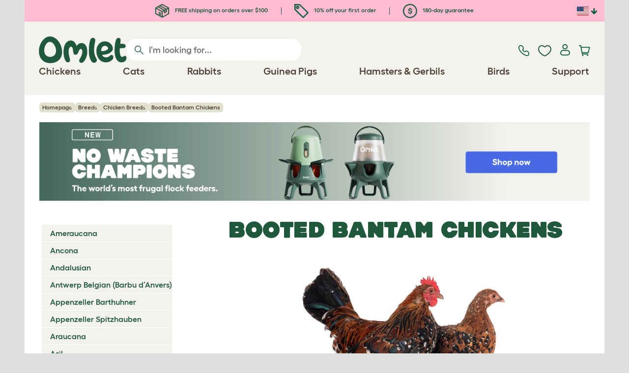

--- FILE ---
content_type: text/html; charset=utf-8
request_url: https://www.omlet.us/breeds/chickens/booted_bantam
body_size: 24933
content:
<!DOCTYPE html>
  <html lang="en-us"  class="cc-us">

  <head>
    <script>if(navigator&&typeof navigator.userAgent=='string'){let ua=navigator.userAgent;if(ua.indexOf('FBAV')>-1||ua.indexOf('FBAN')>-1){if(typeof window.webkit=='undefined'){window.webkit={messageHandlers:new Proxy(window,{get(a,b,c){return {postMessage:_=>undefined}}})}}}}</script>
    <meta http-equiv="Content-Type" content="text/html; charset=UTF-8">

    <meta name="viewport" content="width=device-width,initial-scale=1">
    <meta name="Author" content="Omlet">
    <meta name="rating" content="General">
    <meta name="revisit" content="15 days">


    <link rel="icon" href="/favicon.ico">
    <link rel="apple-touch-icon" sizes="180x180" href="/assets/omlet/icons/apple-touch-icon.png">
    <link rel="icon" type="image/png" sizes="32x32" href="/assets/omlet/icons/favicon-32x32.png">
    <link rel="icon" type="image/png" sizes="16x16" href="/assets/omlet/icons/favicon-16x16.png">
    <link rel="manifest" href="/assets/omlet/icons/site.webmanifest">
    <link rel="mask-icon" href="/assets/omlet/icons/safari-pinned-tab.svg" color="#1f583c">
    <meta name="msapplication-TileColor" content="#1f583c">
    <meta name="theme-color" content="#ffffff">

    <!-- PRECONNECT - WARM CONNECTIONS -->

    <link href="https://static-forms.klaviyo.com" rel="preconnect dns-prefetch" crossorigin>
    <link href="https://static.klaviyo.com" rel="preconnect dns-prefetch" crossorigin>
    <link href="https://f.vimeocdn.com" rel="preconnect dns-prefetch" crossorigin>

    <link href="https://cdn-ukwest.onetrust.com" rel="preconnect dns-prefetch" crossorigin>
    <link href="https://www.googletagmanager.com" rel="preconnect dns-prefetch" crossorigin>
    <link href="https://js.sentry-cdn.com" rel="preconnect dns-prefetch" crossorigin>
    <link href="https://js.stripe.com" rel="preconnect dns-prefetch" crossorigin>
    <link href="https://connect.facebook.net" rel="preconnect dns-prefetch" crossorigin>

    <!-- DNS-PRECONNECT -->
    <link href="https://static-tracking.klaviyo.com" rel="dns-prefetch" crossorigin>
    <link href="https://se.monetate.net" rel="dns-prefetch" crossorigin>
    <link href="https://cdn.livechatinc.com" rel="dns-prefetch" crossorigin>

    
    
    
    
                    <meta name="robots" content="ALL">
        
                    <title>Booted Bantam Chickens | Booted Bantam For Sale | Chicken Breeds</title>
        
                    <meta name="description" content="The Booted Bantam has a complex history of breeding and importation.  They are most popular in Germany and the Netherlands">
        
                    <meta name="keywords" content="Booted Bantam, Chickens, chickens, chicken breeds, rabbit breed, chicken information, rabbit infomation, chicken history, chicken breed club, chicken breeders, rabbit breeders, rabbit breed clubs, chickens breed clubs">
        
                    <link rel="canonical" href="https://www.omlet.us/breeds/chickens/booted_bantam/" >
        
        
        
    
    
    
          <link rel="stylesheet" type="text/css" href="/assets/bootstrap/css/bootstrap.min.css?s=768">
          <link rel="stylesheet" type="text/css" href="/assets/omlet/css/layoutDefault/layoutDefault.css?s=768">
          <link rel="stylesheet" type="text/css" href="/assets/omlet/css/ambassador/ambassador-modal.css?s=768">
          <link rel="stylesheet" type="text/css" href="/assets/omlet/css/micro-templating/group.css?s=768">
          <link rel="stylesheet" type="text/css" href="/assets/omlet/css/breeds/breeds.css?s=768">
          <link rel="stylesheet" type="text/css" href="/assets/omlet/css/common/images.css?s=768">
          <link rel="stylesheet" type="text/css" href="/assets/omlet/css/shop/products/productPageSlider.css?s=768">
    
            <link rel="preload" href="/assets/magnific/magnific-popup.min.css?s=768" as="style" onload="this.onload=null;this.rel='stylesheet'">
        <noscript><link rel="stylesheet" href="/assets/magnific/magnific-popup.min.css?s=768"></noscript>
    

    
            
    <!-- Tippy workaround -->
    <!--[if lte IE 11]>
    <script src="https://polyfill.io/v3/polyfill.min.js?features=Array.prototype.find,Promise,Object.assign"></script>
    <![endif]-->

          <script src="/assets/jquery/jquery-3.6.0.min.js"  ></script>
          <script src="/assets/jquery/jquery.autocomplete.min.js"  defer ></script>
          <script src="/assets/omlet/js/common.min.js?s=768"  defer ></script>
    
          <script type="text/javascript">$( document ).ready(function () { $(".SlideForMoreImages").html("Slide for more images"); });</script>
    
    
    
                      <link rel="alternate" href="https://www.omlet.co.uk/breeds/chickens/booted_bantam/" hreflang="en-gb" />
              <link rel="alternate" href="https://www.omlet.us/breeds/chickens/booted_bantam/" hreflang="en-us" />
              <link rel="alternate" href="https://www.omlet.fr/breeds/poules/sabelpoot/" hreflang="fr" />
              <link rel="alternate" href="https://www.omlet.com.au/breeds/chickens/booted_bantam/" hreflang="en-au" />
              <link rel="alternate" href="https://www.omlet.dk/breeds/chickens/booted_bantam/" hreflang="da-dk" />
              <link rel="alternate" href="https://www.omlet.ie/breeds/chickens/booted_bantam/" hreflang="en-ie" />
              <link rel="alternate" href="https://www.omlet.it/breeds/polli/booted_bantam/" hreflang="it" />
              <link rel="alternate" href="https://www.omlet.nl/breeds/kippen/nederlandse_sabelpootkriel/" hreflang="nl" />
              <link rel="alternate" href="https://www.omlet.se/breeds/höns/booted_bantam/" hreflang="sv-se" />
              <link rel="alternate" href="https://www.omlet.co.uk/breeds/chickens/booted_bantam/" hreflang="x-default" />
          
                      <script type="application/ld+json">{"@context":"https:\/\/schema.org","@type":"BreadcrumbList","itemListElement":[{"@type":"ListItem","position":1,"item":{"@id":"\/","name":"Homepage"}},{"@type":"ListItem","position":2,"item":{"@id":"\/breeds\/","name":"Breeds"}},{"@type":"ListItem","position":3,"item":{"@id":"\/breeds\/chickens\/","name":"Chicken Breeds"}},{"@type":"ListItem","position":4,"item":{"@id":"\/breeds\/chickens\/booted_bantam\/","name":"Booted Bantam Chickens"}}]}</script>
              <script type="application/ld+json">{"@context":"https:\/\/schema.org\/","@type":"Organization","name":"Omlet","url":"https:\/\/www.omlet.us","logo":"https:\/\/www.omlet.us\/assets\/omlet\/images\/common\/omlet-logo-light-green.png","contactPoint":[{"@type":"ContactPoint","telephone":"+1-646-434-1104","contactType":"customer service","areaServed":"US"}],"sameAs":["https:\/\/www.facebook.com\/OmletUSA\/","https:\/\/twitter.com\/OmletUSA","https:\/\/www.instagram.com\/omletusa\/","https:\/\/www.pinterest.co.uk\/omletusa\/","https:\/\/www.youtube.com\/playlist?list=PLdNba2arG2w4T4QpDkou7hlXgpNhmECD3"]}</script>
          
        <meta name="og:title" content="Booted Bantam Chickens | Booted Bantam For Sale | Chicken Breeds" />
            <meta name="og:type" content="website" />
                <meta property="og:image" content="https://www.omlet.us/images/cache/1024/638/Booted-Bantam-Trio.jpg" />
                    <meta property="og:url" content="https://www.omlet.us/breeds/chickens/booted_bantam/" />
        
    <meta name="twitter:card" content="summary_large_image" />
    <meta name="twitter:site" content="@omlet" />
    <meta name="twitter:title" content="Booted Bantam Chickens | Booted Bantam For Sale | Chicken Breeds" />
            <meta property="twitter:image" content="https://www.omlet.us/images/cache/1024/638/Booted-Bantam-Trio.jpg" />
        
    <!-- HTML5 shim and Respond.js for IE8 support of HTML5 elements and media queries -->
    <!-- WARNING: Respond.js doesn't work if you view the page via file:// -->
    <!--[if lt IE 9]>
      <script src="/assets/html5shiv/html5shiv.min.js"></script>
      <script src="/assets/respond/respond.min.js"></script>
    <![endif]-->

    <meta name="msvalidate.01" content="19E828451AE6B907AE0340D88974182E" />

    <script>(function (w,d,s,l,i) {w[l]=w[l]||[];w[l].push({'gtm.start':new Date().getTime(),event:'gtm.js'});var f=d.getElementsByTagName(s)[0], j=d.createElement(s),dl=l!='dataLayer'?'&l='+l:'';j.async=true;j.src='https://www.googletagmanager.com/gtm.js?id='+i+dl;f.parentNode.insertBefore(j,f);})(window,document,'script','dataLayer','GTM-WBQMTXS');</script>
    
            <script>
            !function (w, d, t) {
            w.TiktokAnalyticsObject=t;var ttq=w[t]=w[t]||[];ttq.methods=["page","track","identify","instances","debug","on","off","once","ready","alias","group","enableCookie","disableCookie"],ttq.setAndDefer=function(t,e){t[e]=function(){t.push([e].concat(Array.prototype.slice.call(arguments,0)))}};for(var i=0;i<ttq.methods.length;i++)ttq.setAndDefer(ttq,ttq.methods[i]);ttq.instance=function(t){for(var e=ttq._i[t]||[],n=0;n<ttq.methods.length;n++
                )ttq.setAndDefer(e,ttq.methods[n]);return e},ttq.load=function(e,n){var i="https://analytics.tiktok.com/i18n/pixel/events.js";ttq._i=ttq._i||{},ttq._i[e]=[],ttq._i[e]._u=i,ttq._t=ttq._t||{},ttq._t[e]=+new Date,ttq._o=ttq._o||{},ttq._o[e]=n||{};n=document.createElement("script");n.type="text/javascript",n.async=!0,n.src=i+"?sdkid="+e+"&lib="+t;e=document.getElementsByTagName("script")[0];e.parentNode.insertBefore(n,e)};

            ttq.load('CMIMB8RC77U6KDSKQANG');
            }(window, document, 'ttq');
        </script>
    
    
        <script type="text/javascript">
    var monetateT = new Date().getTime();
    (function() {
        var p = document.location.protocol;
        if (p == "http:" || p == "https:") {
            var m = document.createElement('script'); m.type = 'text/javascript'; m.async = true; m.src = "//se.monetate.net/js/2/a-ad2c8ce6/p/omlet.us/custom.js";
            var s = document.getElementsByTagName('script')[0]; s.parentNode.insertBefore(m, s);
        }
    })();
    </script>
    <script>
        window.monetateQ = window.monetateQ || [];
        window.monetateQ.push([
            "setPageType",
            "PLP"
        ]);
    </script>

            <script type="text/javascript">
        (function(c,l,a,r,i,t,y){
            c[a]=c[a]||function(){(c[a].q=c[a].q||[]).push(arguments)};
            t=l.createElement(r);t.async=1;t.src="https://www.clarity.ms/tag/"+i;
            y=l.getElementsByTagName(r)[0];y.parentNode.insertBefore(t,y);
        })(window, document, "clarity", "script", "tso2kp9jnl");
    </script>

  </head>

          
  <body data-country="us" class="" data-pagetype="Breed Page">
    <noscript><iframe src="https://www.googletagmanager.com/ns.html?id=GTM-WBQMTXS" height="0" width="0" style="display:none;visibility:hidden"></iframe></noscript>
    
	<div class="affiliate-link-bar">
<a href="#" id="affiliate-link-to-this-page-link"><span class="glyphicon glyphicon-link"></span>&nbsp;Link to this page</a>
<a rel="nofollow" href="/accounts/affiliate/" id="affiliate-stats-link"><span class="glyphicon glyphicon-stats"></span>&nbsp;Your Affiliate Stats</a>

<div class="modal fade" id="affiliateLinkCodeModal" tabindex="-1" role="dialog" aria-labelledby="myModalLabel" aria-hidden="true">
    <div class="modal-dialog" style="text-align: left;">
    <div class="modal-content">
        <div class="modal-header">
        <h4 class="modal-title" id="affiliate-link-modal-label">HTML Link Code For Your Website</h4>
        </div>
        <div class="modal-body">
        <p><strong>1. Customise the link</strong></p>
        <p class="form-inline">Link text:&nbsp;&nbsp;<input data-cs-mask   id="affiliate-link-label" type="text" value="Link" class="form-control">&nbsp;&nbsp;- Preview:&nbsp;&nbsp<span id="affiliate-link-modal-preview" style="color: blue; text-decoration: underline;">Link</span></p>
        <p><strong>2. How to use this code:</strong> This link cantains your affiliate code and can be placed anywhere a normal &lt;a&gt; tag could be placed.</p>
        <textarea data-cs-mask   class="form-control" id="affiliate-link-modal-text-area"  rows="4"></textarea>
        </div>
        <div class="modal-footer">
        <button type="button" class="btn btn-default btn-default-grey" id="modal-select-html-button">Select HTML</button>
        <button type="button" class="btn btn-default btn-default-grey" id="modal-close-button" data-dismiss="modal">Close</button>
        </div>
    </div>
    </div>
</div>

</div>

	<a name="top"></a>

	

	<div class="container" id="container-main">
		<header class="container-header">
			<div class="info-bar">
    <div class="info-wrapper">
                <div class="item item--dsk info">
            <a href="https://www.omlet.us/misc/delivery/">
                                    <img height="29" width="29" src="https://cdn.omlet.com/images/catalog/2023/10/16/Shipping__returns.png" class="icon-img icon-img--dsk" loading="lazy" title="Shipping" alt="Shipping icon">
                                FREE shipping on orders over $100
            </a>
        </div>
        <div class="item item--dsk rule"></div>                <div class="item info">
            <a href="https://www.omlet.us/misc/newsletter_signup/">
                                    <img height="29" width="29" src="https://cdn.omlet.com/images/catalog/2023/10/16/5_off_your_first_order.png" class="icon-img icon-img--dsk" loading="lazy" title="Discount icon" alt="Discount icon">
                                10% off your first order
            </a>
        </div>
        <div class="item item--dsk rule"></div>                <div class="item item--dsk info">
            <a href="https://www.omlet.us/misc/returns/">
                                    <img height="29" width="29" src="https://cdn.omlet.com/images/catalog/2023/10/16/180-day_gaurantee.png" class="icon-img icon-img--dsk" loading="lazy" title="Guarantee icon" alt="Guarantee icon">
                                180-day guarantee
            </a>
        </div>
                    </div>

    <div class="countries">
        <label for="countries" class="select-country">
            <img src="https://cdn.omlet.com/assets/omlet/images/layout/flag-us.png" width="24" height="18" loading="lazy" class="selected-country-flag" title="United States" alt="Flag of United States ">
            <input type="checkbox" id="countries" class="country-dropdown"/>
            <div class="country-select-arrow"></div>
            <div class="country-selection">
                <a data-cc="au" href="https://www.omlet.com.au/breeds/chickens/booted_bantam/" class="country-select">
                    <img src="https://cdn.omlet.com/assets/omlet/images/layout/flag-au.png" width="24" height="18" loading="lazy" title="Australia" alt="Flag of Australia">
                    AU
                </a>
                <a data-cc="dk" href="https://www.omlet.dk/breeds/chickens/booted_bantam/" class="country-select">
                    <img src="https://cdn.omlet.com/assets/omlet/images/layout/flag-dk.png" width="24" height="18" loading="lazy" title="Denmark" alt="Flag of Denmark">
                    DK
                </a>
                <a data-cc="fr" href="https://www.omlet.fr/breeds/poules/sabelpoot/" class="country-select">
                    <img src="https://cdn.omlet.com/assets/omlet/images/layout/flag-fr.png" width="24" height="18" loading="lazy" title="France" alt="Flag of France">
                    FR
                </a>
                <a data-cc="de" href="https://www.omlet.de" class="country-select">
                    <img src="https://cdn.omlet.com/assets/omlet/images/layout/flag-de.png" width="24" height="18" loading="lazy" title="Germany" alt="Flag of Germany">
                    DE
                </a>
                <a data-cc="it" href="https://www.omlet.it/breeds/polli/booted_bantam/" class="country-select">
                    <img src="https://cdn.omlet.com/assets/omlet/images/layout/flag-it.png" width="24" height="18" loading="lazy" title="Italy" alt="Flag of Italy">
                    IT
                </a>
                <a data-cc="ie" href="https://www.omlet.ie/breeds/chickens/booted_bantam/" class="country-select">
                    <img src="https://cdn.omlet.com/assets/omlet/images/layout/flag-ie.png" width="24" height="18" loading="lazy" title="Ireland" alt="Flag of Ireland">
                    IE
                </a>
                <a data-cc="nl" href="https://www.omlet.nl/breeds/kippen/nederlandse_sabelpootkriel/" class="country-select">
                    <img src="https://cdn.omlet.com/assets/omlet/images/layout/flag-nl.png" width="24" height="18" loading="lazy" title="Netherlands" alt="Flag of Netherlands">
                    NL
                </a>
                <a data-cc="se" href="https://www.omlet.se/breeds/höns/booted_bantam/" class="country-select">
                    <img src="https://cdn.omlet.com/assets/omlet/images/layout/flag-se.png" width="24" height="18" loading="lazy" title="Sweden" alt="Flag of Sweden">
                    SE
                </a>
                <a data-cc="gb" href="https://www.omlet.co.uk/breeds/chickens/booted_bantam/" class="country-select">
                    <img src="https://cdn.omlet.com/assets/omlet/images/layout/flag-gb.png" width="24" height="18" loading="lazy" title="United Kingdom" alt="Flag of United Kingdom">
                    UK
                </a>
                <a data-cc="us" href="https://www.omlet.us/breeds/chickens/booted_bantam/" class="country-select">
                    <img src="https://cdn.omlet.com/assets/omlet/images/layout/flag-us.png" width="24" height="18" loading="lazy" title="United States" alt="Flag of United States">
                    US
                </a>
            </div>
        </label>
    </div>

</div>

			<nav class="nav-container">
    <div class="nav-background"></div>
    <div class="nav-wrapper">
        <div class="item logo">
            <a href="/"><img src="https://cdn.omlet.com/assets/omlet/images/layout/omlet-logo.svg" width="85" height="35" class="nav-omlet-logo" title="Omlet" alt="Omlet logo"></a>
        </div>
        <div class="item search">
            <form class="form-inline form-search" method="post" action="/search/">
                <img src="https://cdn.omlet.com/assets/omlet/images/layout/search.svg" class="search-icon" width="18" height="18" loading="lazy" alt="Search icon">
                <input data-cs-mask   type="search" name="search" class="nav-search" placeholder="I'm looking for..." value="" autocomplete="off">
            </form>
        </div>
        <div class="item quick-links">
            <div class="item contact js-contact">
                <a href="/support/">
                    <img src="https://cdn.omlet.com/assets/omlet/images/layout/contact-us.svg" width="22" height="23" loading="lazy" title="Contact us" alt="Contact us icon">
                </a>
            </div>
            <div class="item wishlist-nav">
                <a href="/wishlist/">
                    <img src="https://cdn.omlet.com/assets/omlet/images/layout/wishlist-nav.svg" width="27" height="23" loading="lazy" title="Wishlist" alt="Wishlist icon">
                </a>
            </div>
            <div class="item account">
                <label for="user-account" class="select-account">
                    <span class="js-user hidden">
                        <img src="https://cdn.omlet.com/assets/omlet/images/layout/account-active.svg" width="20" height="23" loading="lazy" title="Account" alt="Account icon">
                        <span class="user-name">Hi, <span data-cs-mask class="js-user-name"></span></span>
                        <input type="checkbox" id="user-account" class="country-dropdown"/>
                        <div class="account-options">
                            <a rel="nofollow" href="/accounts/" class="item">Account</a>
                            <a rel="nofollow" href="/accounts/signout/" class="item">Sign Out</a>
                        </div>
                    </span>
                    <span class="js-guest">
                        <a rel="nofollow" href="/accounts/signin/" class="item">
                            <img src="https://cdn.omlet.com/assets/omlet/images/layout/account-inactive.svg" width="20" height="23" loading="lazy" title="Account" alt="Account icon">
                        </a>
                    </span>
                </label>
            </div>
            <div class="item basket">
                <a href="/basket/">
                    <img src="https://cdn.omlet.com/assets/omlet/images/layout/cart.svg" width="23" height="23" loading="lazy" title="Cart" alt="Cart">
                    <div class="cart-items js-cart-qty hidden"></div>
                </a>
            </div>
        </div>
        <div class="item nav-items">
            <img src="https://cdn.omlet.com/assets/omlet/images/layout/mobile-menu.svg" class="nav-burger-menu js-nav-click" width="28" height="22" loading="lazy" title="Menu" alt="Menu">
                        <div class="nav">
                <div class="nav-item nav-item--mobile">
                    <div class="nav-mobile-close">
                        <svg class="glyph-mobile js-nav-mobile" xmlns="http://www.w3.org/2000/svg" viewBox="0 0 22 22" width="20" height="20" fill="none"><path fill="#1F583C" stroke="#1F583C" stroke-width=".5" d="M4.9 20.538a2.43 2.43 0 0 1-3.438-3.437L17.1 1.46A2.43 2.43 0 1 1 20.538 4.9L4.9 20.54Z"/><path fill="#1F583C" stroke="#1F583C" stroke-width=".5" d="M20.538 17.1a2.43 2.43 0 0 1-3.437 3.438L1.46 4.9A2.43 2.43 0 0 1 4.9 1.462L20.54 17.1Z"/></svg>
                    </div>
                    <div class="nav-link js-mobile-nav-link"></div>
                </div>
                                                            <div class="nav-item  ">
                            <a href="/shop/chicken_keeping/" class="nav-link js-link "  data-label="Chickens">
                                                                <span class="nav-link-mobile-image">
                                    <picture  data-image-id="599866594" data-mobile-image-id="" class=""  >
	<source srcset="https://cdn.omlet.com/images/cache/32/32/90/chicken-pose-2-right-300x300.webp 1x, https://cdn.omlet.com/images/cache/64/64/90/chicken-pose-2-right-300x300.webp 2x" type="image/webp" />
	<source srcset="https://cdn.omlet.com/images/cache/32/32/chicken-pose-2-right-300x300.png 1x, https://cdn.omlet.com/images/cache/64/64/chicken-pose-2-right-300x300.png 2x" type="image/png" />
	<img   title="" loading="lazy" src="https://cdn.omlet.com/images/cache/32/32/chicken-pose-2-right-300x300.png" alt="" class="aspect-ratio-narrower-xs aspect-ratio-narrower-sm aspect-ratio-narrower-md aspect-ratio-narrower-lg"   />	</picture>
                                </span>
                                                                <span class="">Chickens</span>
                                                            </a>
                                                            <div class="subnav-wrapper">
                                    <div class="subnav-container has-image">
                                        <div class="subnav-column">
                                            <div class="subnav-section">
                                                                                                
                                                                                                                                                                        <div class="subnav-section-title  nav-heading-first   ">
                                                                <a href="/chicken-coops/">
                                                                    <span class=" hidden-mobile ">Eglu Chicken Coops</span>
                                                                                                                                            <span class="hidden-desktop">Eglu Chicken Coops</span>
                                                                                                                                    </a>
                                                            </div>
                                                                                                                                                                        
                                                
                                                                                                                                                                        <a href="/eglu-pro-chicken-coop/" class="nav-a   ">
                                                                <span class=" hidden-mobile ">Eglu Pro - 10 large chickens</span>
                                                                                                                                    <span class="hidden-desktop">Eglu Pro - 10 large chickens</span>
                                                                                                                            </a>
                                                                                                            
                                                
                                                                                                                                                                        <a href="/shop/chicken_keeping/eglu-cube-large-chicken-coop-with-runs/" class="nav-a   ">
                                                                <span class=" hidden-mobile ">Eglu Cube - 6 large chickens</span>
                                                                                                                                    <span class="hidden-desktop">Eglu Cube - 6 large chickens</span>
                                                                                                                            </a>
                                                                                                            
                                                
                                                                                                                                                                        <a href="/shop/chicken_keeping/portable-chicken-coop-eglu-go-up/" class="nav-a   ">
                                                                <span class=" hidden-mobile ">Eglu Go Up - 3 large chickens</span>
                                                                                                                                    <span class="hidden-desktop">Eglu Go Up - 3 large chickens</span>
                                                                                                                            </a>
                                                                                                            
                                                
                                                                                                                                                                        <a href="/shop/chicken_keeping/modern_chicken_coop_eglu_go/" class="nav-a   ">
                                                                <span class=" hidden-mobile ">Eglu Go - 3 large chickens</span>
                                                                                                                                    <span class="hidden-desktop">Eglu Go - 3 large chickens</span>
                                                                                                                            </a>
                                                                                                            
                                                
                                                                                                                                                                        <a href="/shop/chicken_keeping/eglu_weather_protection/" class="nav-a   ">
                                                                <span class=" hidden-mobile ">Eglu Chicken Coop Covers</span>
                                                                                                                                    <span class="hidden-desktop">Eglu Chicken Coop Covers</span>
                                                                                                                            </a>
                                                                                                            
                                                
                                                                                                                                                                        <a href="/shop/chicken_keeping/eglu-chicken-coop-accessories/" class="nav-a   ">
                                                                <span class=" hidden-mobile ">Eglu Chicken Coop Accessories</span>
                                                                                                                                    <span class="hidden-desktop">Eglu Chicken Coop Accessories</span>
                                                                                                                            </a>
                                                                                                            
                                                                                            </div>
                                                                                            <picture  data-image-id="599866594" data-mobile-image-id="" class="subnav-image"  >
	<source srcset="https://cdn.omlet.com/images/cache/150/150/90/chicken-pose-2-right-300x300.webp 1x" type="image/webp" />
	<source srcset="https://cdn.omlet.com/images/cache/150/150/chicken-pose-2-right-300x300.png 1x" type="image/png" />
	<img   title="" loading="lazy" src="https://cdn.omlet.com/images/cache/150/150/chicken-pose-2-right-300x300.png" alt="" class="aspect-ratio-narrower-xs aspect-ratio-narrower-sm aspect-ratio-narrower-md aspect-ratio-narrower-lg"   />	</picture>
                                                                                    </div>
                                        <div class="subnav-column">
                                            <div class="subnav-section">
                                                                                                
                                                                                                                                                                        <div class="subnav-section-title  nav-heading-first   ">
                                                                <a href="/shop/chicken-keeping/smart-automatic-chicken-coop-door-openers/">
                                                                    <span class=" hidden-mobile ">Autodoor</span>
                                                                                                                                            <span class="hidden-desktop">Autodoor</span>
                                                                                                                                    </a>
                                                            </div>
                                                                                                                                                                        
                                                
                                                                                                                                                                        <a href="/smart-automatic-chicken-coop-door-opener/" class="nav-a   ">
                                                                <span class=" hidden-mobile ">Smart Automatic Chicken Coop Door</span>
                                                                                                                                    <span class="hidden-desktop">Smart Automatic Chicken Coop Door</span>
                                                                                                                            </a>
                                                                                                            
                                                
                                                                                                                                                                        <a href="/shop/chicken_keeping/smart-autodoor-for-eglu-go-coops/" class="nav-a   ">
                                                                <span class=" hidden-mobile ">Smart Autodoor for Eglu Go Coops</span>
                                                                                                                                    <span class="hidden-desktop">Smart Autodoor for Eglu Go Coops</span>
                                                                                                                            </a>
                                                                                                            
                                                
                                                                                                                                                                        <a href="/shop/chicken_keeping/autodoor_fixing_packs_accessories/" class="nav-a   ">
                                                                <span class=" hidden-mobile ">Autodoor Accessories</span>
                                                                                                                                    <span class="hidden-desktop">Autodoor Accessories</span>
                                                                                                                            </a>
                                                                                                            
                                                
                                                                                                                                                                        <a href="/shop/chicken_keeping/feeders-and-waterers/" class="nav-a  nav-heading   ">
                                                                <span class="">Feeders &amp; Waterers</span>
                                                                                                                            </a>
                                                                                                            
                                                
                                                                                                                                                                        <a href="/chicken-feeders/smart-no-waste-chicken-feeder/" class="nav-a   ">
                                                                <span class="">NEW Smart No Waste Chicken Feeder</span>
                                                                                                                            </a>
                                                                                                            
                                                
                                                                                                                                                                        <a href="/chicken-feeders/no-waste-chicken-feeder-12lb/" class="nav-a   ">
                                                                <span class=" hidden-mobile ">NEW No Waste Chicken Feeder</span>
                                                                                                                                    <span class="hidden-desktop">NEW No Waste Chicken Feeder</span>
                                                                                                                            </a>
                                                                                                            
                                                
                                                                                                                                                                        <a href="/chicken-waterers/insulated-stay-clean-chicken-waterer/" class="nav-a   ">
                                                                <span class=" hidden-mobile ">NEW Insulated Chicken Waterer</span>
                                                                                                                                    <span class="hidden-desktop">NEW Insulated Chicken Waterer</span>
                                                                                                                            </a>
                                                                                                            
                                                                                            </div>
                                        </div>
                                        <div class="subnav-column">
                                            <div class="subnav-section">
                                                                                                
                                                                                                                                                                        <div class="subnav-section-title  nav-heading-first   ">
                                                                <a href="/chicken-runs/">
                                                                    <span class="">Chicken Runs &amp; Fencing</span>
                                                                                                                                    </a>
                                                            </div>
                                                                                                                                                                        
                                                
                                                                                                                                                                        <a href="/shop/chicken_keeping/walk_in_chicken_run/" class="nav-a   ">
                                                                <span class="">Walk In Chicken Runs</span>
                                                                                                                            </a>
                                                                                                            
                                                
                                                                                                                                                                        <a href="/shop/chicken_keeping/omlet_chicken_fencing/" class="nav-a   ">
                                                                <span class="">Chicken Fencing</span>
                                                                                                                            </a>
                                                                                                            
                                                
                                                                                                                                                                        <a href="/shop/chicken_keeping/walk_in_chicken_run_extensions/" class="nav-a   ">
                                                                <span class="">Walk In Chicken Run Extensions</span>
                                                                                                                            </a>
                                                                                                            
                                                
                                                                                                                                                                        <a href="/run-covers/" class="nav-a  nav-heading   ">
                                                                <span class=" hidden-mobile ">Weather Protection</span>
                                                                                                                                    <span class="hidden-desktop">Weather Protection</span>
                                                                                                                            </a>
                                                                                                            
                                                
                                                                                                                                                                        <a href="/shop/chicken_keeping/outdoor_run_weather_protection/" class="nav-a   ">
                                                                <span class=" hidden-mobile ">Walk in Run Covers</span>
                                                                                                                                    <span class="hidden-desktop">Walk in Run Covers</span>
                                                                                                                            </a>
                                                                                                            
                                                
                                                                                                                                                                        <a href="/shop/chicken_keeping/eglu_weather_protection/" class="nav-a   ">
                                                                <span class=" hidden-mobile ">Eglu Chicken Coop Covers</span>
                                                                                                                                    <span class="hidden-desktop">Eglu Chicken Coop Covers</span>
                                                                                                                            </a>
                                                                                                            
                                                
                                                                                                                                                                        <a href="/shop/chicken_keeping/eglu-extreme-temperature-protection/" class="nav-a   ">
                                                                <span class=" hidden-mobile ">Eglu Chicken Coop Blankets</span>
                                                                                                                                    <span class="hidden-desktop">Eglu Chicken Coop Blankets</span>
                                                                                                                            </a>
                                                                                                            
                                                                                            </div>
                                        </div>
                                                                                    <div class="subnav-column">
                                                <div class="subnav-section">
                                                                                                        
                                                                                                                                                                                    <div class="subnav-section-title  nav-heading-first   ">
                                                                    <a href="/shop/chicken_keeping/chicken_toys_and_accessories/">
                                                                        <span class=" hidden-mobile ">Chicken Toys &amp; Perches</span>
                                                                                                                                                    <span class="hidden-desktop">Chicken Toys &amp; Perches</span>
                                                                                                                                            </a>
                                                                </div>
                                                                                                                                                                                    
                                                    
                                                                                                                                                                                    <a href="/shop/chicken_keeping/chicken_peck_toy/23154/pendant_peck_toy/" class="nav-a    ">
                                                                    <span class=" hidden-mobile ">Peck Toy</span>
                                                                                                                                            <span class="hidden-desktop">Peck Toy</span>
                                                                                                                                    </a>
                                                                                                                    
                                                    
                                                                                                                                                                                    <a href="/shop/chicken_keeping/perch_for_chickens/22753/omlet_chicken_perch_-__3ft/" class="nav-a    ">
                                                                    <span class=" hidden-mobile ">Chicken Perch</span>
                                                                                                                                            <span class="hidden-desktop">Chicken Perch</span>
                                                                                                                                    </a>
                                                                                                                    
                                                    
                                                                                                                                                                                    <a href="/shop/chicken_keeping/chicken_treat_holder_caddi/" class="nav-a    ">
                                                                    <span class=" hidden-mobile ">Chicken Caddi Treat Holder</span>
                                                                                                                                            <span class="hidden-desktop">Chicken Caddi Treat Holder</span>
                                                                                                                                    </a>
                                                                                                                    
                                                    
                                                                                                                                                                                    <a href="/shop/chicken_keeping/the_chicken_swing/19477/the_chicken_swing/" class="nav-a    ">
                                                                    <span class=" hidden-mobile ">Chicken Swing</span>
                                                                                                                                            <span class="hidden-desktop">Chicken Swing</span>
                                                                                                                                    </a>
                                                                                                                    
                                                    
                                                                                                                                                                                    <a href="/shop/chicken_keeping/freestanding-chicken-perch/" class="nav-a    ">
                                                                    <span class=" hidden-mobile ">Freestanding Chicken Perch</span>
                                                                                                                                            <span class="hidden-desktop">Freestanding Chicken Perch</span>
                                                                                                                                    </a>
                                                                                                                    
                                                    
                                                                                                                                                                                    <a href="/shop/chicken_keeping/customizable-chicken-perch-poletree/" class="nav-a    ">
                                                                    <span class=" hidden-mobile ">Customizable Chicken Perch</span>
                                                                                                                                            <span class="hidden-desktop">Customizable Chicken Perch</span>
                                                                                                                                    </a>
                                                                                                                    
                                                    
                                                        
                                                    
                                                                                                                                                                                    <a href="/shop/chicken_keeping/" class="nav-a     nav-a--base ">
                                                                    <span class=" hidden-mobile ">View all chicken products</span>
                                                                                                                                            <span class="hidden-desktop">View all chicken products</span>
                                                                                                                                    </a>
                                                                                                                    
                                                                                                    </div>
                                            </div>
                                                                            </div>
                                </div>
                                                    </div>
                                                                                <div class="nav-item  ">
                            <a href="/shop/cat_products/" class="nav-link js-link "  data-label="Cats">
                                                                <span class="nav-link-mobile-image">
                                    <picture  data-image-id="599866599" data-mobile-image-id="" class=""  >
	<source srcset="https://cdn.omlet.com/images/cache/32/32/90/cat-pose-2-300x300.webp 1x, https://cdn.omlet.com/images/cache/64/64/90/cat-pose-2-300x300.webp 2x" type="image/webp" />
	<source srcset="https://cdn.omlet.com/images/cache/32/32/cat-pose-2-300x300.png 1x, https://cdn.omlet.com/images/cache/64/64/cat-pose-2-300x300.png 2x" type="image/png" />
	<img   title="" loading="lazy" src="https://cdn.omlet.com/images/cache/32/32/cat-pose-2-300x300.png" alt="" class="aspect-ratio-narrower-xs aspect-ratio-narrower-sm aspect-ratio-narrower-md aspect-ratio-narrower-lg"   />	</picture>
                                </span>
                                                                <span class="">Cats</span>
                                                            </a>
                                                            <div class="subnav-wrapper">
                                    <div class="subnav-container has-image">
                                        <div class="subnav-column">
                                            <div class="subnav-section">
                                                                                                
                                                                                                                                                                        <div class="subnav-section-title  nav-heading-first   ">
                                                                <a href="/outdoor-cat-enclosures/">
                                                                    <span class=" hidden-mobile ">Cat Enclosure &amp; Runs</span>
                                                                                                                                            <span class="hidden-desktop">Cat Enclosure &amp; Runs</span>
                                                                                                                                    </a>
                                                            </div>
                                                                                                                                                                        
                                                
                                                                                                                                                                        <a href="/shop/cat_products/catio_outdoor_cat_enclosure/" class="nav-a   ">
                                                                <span class=" hidden-mobile ">Catio Outdoor Cat Run</span>
                                                                                                                                    <span class="hidden-desktop">Catio Outdoor Cat Run</span>
                                                                                                                            </a>
                                                                                                            
                                                
                                                                                                                                                                        <a href="/catio-tunnels/" class="nav-a   ">
                                                                <span class=" hidden-mobile ">Catio Tunnels</span>
                                                                                                                                    <span class="hidden-desktop">Catio Tunnels</span>
                                                                                                                            </a>
                                                                                                            
                                                
                                                                                                                                                                        <a href="/shop/cat_products/cat_balcony_enclosure/" class="nav-a   ">
                                                                <span class=" hidden-mobile ">Cat Balcony Enclosure</span>
                                                                                                                                    <span class="hidden-desktop">Cat Balcony Enclosure</span>
                                                                                                                            </a>
                                                                                                            
                                                
                                                                                                                                                                        <a href="/shop/cat_products/outdoor-cat-enclosure-accessories/" class="nav-a   ">
                                                                <span class=" hidden-mobile ">Cat Run Accessories</span>
                                                                                                                                    <span class="hidden-desktop">Cat Run Accessories</span>
                                                                                                                            </a>
                                                                                                            
                                                
                                                                                                                                                                        <a href="/shop/cat_products/outdoor-cat-run-extensions/" class="nav-a   ">
                                                                <span class=" hidden-mobile ">Cat Run Extensions</span>
                                                                                                                                    <span class="hidden-desktop">Cat Run Extensions</span>
                                                                                                                            </a>
                                                                                                            
                                                
                                                                                                                                                                        <a href="/shop/cat_products/outdoor-catio-cat-run-covers/" class="nav-a   ">
                                                                <span class=" hidden-mobile ">Cat Run Covers</span>
                                                                                                                                    <span class="hidden-desktop">Cat Run Covers</span>
                                                                                                                            </a>
                                                                                                            
                                                                                            </div>
                                                                                            <picture  data-image-id="599866599" data-mobile-image-id="" class="subnav-image"  >
	<source srcset="https://cdn.omlet.com/images/cache/150/150/90/cat-pose-2-300x300.webp 1x" type="image/webp" />
	<source srcset="https://cdn.omlet.com/images/cache/150/150/cat-pose-2-300x300.png 1x" type="image/png" />
	<img   title="" loading="lazy" src="https://cdn.omlet.com/images/cache/150/150/cat-pose-2-300x300.png" alt="" class="aspect-ratio-narrower-xs aspect-ratio-narrower-sm aspect-ratio-narrower-md aspect-ratio-narrower-lg"   />	</picture>
                                                                                    </div>
                                        <div class="subnav-column">
                                            <div class="subnav-section">
                                                                                                
                                                                                                                                                                        <div class="subnav-section-title  nav-heading-first   ">
                                                                <a href="/cat-scratching-posts/">
                                                                    <span class=" hidden-mobile ">Cat Posts &amp; Trees</span>
                                                                                                                                            <span class="hidden-desktop">Cat Posts &amp; Trees</span>
                                                                                                                                    </a>
                                                            </div>
                                                                                                                                                                        
                                                
                                                                                                                                                                        <a href="/shop/cat_products/freestyle-floor-to-ceiling-cat-tree/" class="nav-a   ">
                                                                <span class=" hidden-mobile ">Indoor Cat Tree</span>
                                                                                                                                    <span class="hidden-desktop">Indoor Cat Tree</span>
                                                                                                                            </a>
                                                                                                            
                                                
                                                                                                                                                                        <a href="/shop/cat_products/outdoor-cat-tree-freestyle/" class="nav-a   ">
                                                                <span class=" hidden-mobile ">Outdoor Cat Tree</span>
                                                                                                                                    <span class="hidden-desktop">Outdoor Cat Tree</span>
                                                                                                                            </a>
                                                                                                            
                                                
                                                                                                                                                                        <a href="/switch-light-up-sisal-cat-scratching-post/" class="nav-a   ">
                                                                <span class=" hidden-mobile ">LED Scratching  Post</span>
                                                                                                                                    <span class="hidden-desktop">LED Scratching  Post</span>
                                                                                                                            </a>
                                                                                                            
                                                
                                                                                                                                                                        <a href="/freestyle-cat-tree-accessories-indoor/" class="nav-a  nav-heading   ">
                                                                <span class="">Accessories</span>
                                                                                                                            </a>
                                                                                                            
                                                
                                                                                                                                                                        <a href="/freestyle-cat-tree-accessories-indoor/" class="nav-a   ">
                                                                <span class="">Indoor Cat Tree Accessories</span>
                                                                                                                            </a>
                                                                                                            
                                                
                                                                                                                                                                        <a href="/freestyle-cat-tree-accessories-outdoor/" class="nav-a   ">
                                                                <span class="">Outdoor Cat Tree Accessories</span>
                                                                                                                            </a>
                                                                                                            
                                                                                            </div>
                                        </div>
                                        <div class="subnav-column">
                                            <div class="subnav-section">
                                                                                                
                                                                                                                                                                        <div class="subnav-section-title  nav-heading-first   ">
                                                                <a href="/cat-beds/">
                                                                    <span class=" hidden-mobile ">Cat Beds</span>
                                                                                                                                            <span class="hidden-desktop">Cat Beds</span>
                                                                                                                                    </a>
                                                            </div>
                                                                                                                                                                        
                                                
                                                                                                                                                                        <a href="/shop/cat_products/donut-elevated-cat-bed/" class="nav-a   ">
                                                                <span class=" hidden-mobile ">Donut Cat Beds</span>
                                                                                                                                    <span class="hidden-desktop">Donut Cat Beds</span>
                                                                                                                            </a>
                                                                                                            
                                                
                                                                                                                                                                        <a href="/freestyle-nest-cat-bed-secret-garden/" class="nav-a   ">
                                                                <span class=" hidden-mobile ">Nest Cat Beds</span>
                                                                                                                                    <span class="hidden-desktop">Nest Cat Beds</span>
                                                                                                                            </a>
                                                                                                            
                                                
                                                                                                                                                                        <a href="/freestyle-cat-tipi-uptown-deco/" class="nav-a   ">
                                                                <span class=" hidden-mobile ">Tipi Cat Beds</span>
                                                                                                                                    <span class="hidden-desktop">Tipi Cat Beds</span>
                                                                                                                            </a>
                                                                                                            
                                                
                                                                                                                                                                        <a href="/shop/cat_products/donut-cat-bed-feet/" class="nav-a   ">
                                                                <span class=" hidden-mobile ">Cat Bed Feet</span>
                                                                                                                                    <span class="hidden-desktop">Cat Bed Feet</span>
                                                                                                                            </a>
                                                                                                            
                                                                                            </div>
                                        </div>
                                                                                    <div class="subnav-column">
                                                <div class="subnav-section">
                                                                                                        
                                                                                                                                                                                    <div class="subnav-section-title  nav-heading-first   ">
                                                                    <a href="/shop/cat_products/cat_litter/27438/omlet_cat_litter_no._1_-_silica_-_7_lbs._11_oz./">
                                                                        <span class=" hidden-mobile ">Cat Litter</span>
                                                                                                                                                    <span class="hidden-desktop">Cat Litter</span>
                                                                                                                                            </a>
                                                                </div>
                                                                                                                                                                                    
                                                    
                                                                                                                                                                                    <a href="/shop/cat_products/cat-litter-box-furniture/" class="nav-a    ">
                                                                    <span class=" hidden-mobile ">Cat Litter Box</span>
                                                                                                                                            <span class="hidden-desktop">Cat Litter Box</span>
                                                                                                                                    </a>
                                                                                                                    
                                                    
                                                                                                                                                                                    <a href="/shop/cat_products/cat_litter/" class="nav-a    ">
                                                                    <span class=" hidden-mobile ">Cat Litter</span>
                                                                                                                                            <span class="hidden-desktop">Cat Litter</span>
                                                                                                                                    </a>
                                                                                                                    
                                                    
                                                                                                                                                                                    <a href="/cat-litter-box-accessories/" class="nav-a    ">
                                                                    <span class=" hidden-mobile ">Cat Litter Box Accessories</span>
                                                                                                                                            <span class="hidden-desktop">Cat Litter Box Accessories</span>
                                                                                                                                    </a>
                                                                                                                    
                                                    
                                                        
                                                    
                                                                                                                                                                                    <a href="/shop/cat_products/" class="nav-a     nav-a--base ">
                                                                    <span class=" hidden-mobile ">View all cat products</span>
                                                                                                                                            <span class="hidden-desktop">View all cat products</span>
                                                                                                                                    </a>
                                                                                                                    
                                                                                                    </div>
                                            </div>
                                                                            </div>
                                </div>
                                                    </div>
                                                                                <div class="nav-item  ">
                            <a href="/shop/rabbit_products/" class="nav-link js-link "  data-label="Rabbits">
                                                                <span class="nav-link-mobile-image">
                                    <picture  data-image-id="599866595" data-mobile-image-id="" class=""  >
	<source srcset="https://cdn.omlet.com/images/cache/32/32/90/rabbit-pose-2-right-300x300.webp 1x, https://cdn.omlet.com/images/cache/64/64/90/rabbit-pose-2-right-300x300.webp 2x" type="image/webp" />
	<source srcset="https://cdn.omlet.com/images/cache/32/32/rabbit-pose-2-right-300x300.png 1x, https://cdn.omlet.com/images/cache/64/64/rabbit-pose-2-right-300x300.png 2x" type="image/png" />
	<img   title="" loading="lazy" src="https://cdn.omlet.com/images/cache/32/32/rabbit-pose-2-right-300x300.png" alt="" class="aspect-ratio-narrower-xs aspect-ratio-narrower-sm aspect-ratio-narrower-md aspect-ratio-narrower-lg"   />	</picture>
                                </span>
                                                                <span class="">Rabbits</span>
                                                            </a>
                                                            <div class="subnav-wrapper">
                                    <div class="subnav-container has-image">
                                        <div class="subnav-column">
                                            <div class="subnav-section">
                                                                                                
                                                                                                                                                                        <div class="subnav-section-title  nav-heading-first   ">
                                                                <a href="/shop/rabbit_products/eglu_go_rabbit_hutch/">
                                                                    <span class=" hidden-mobile ">Rabbit Hutches</span>
                                                                                                                                            <span class="hidden-desktop">Rabbit Hutches</span>
                                                                                                                                    </a>
                                                            </div>
                                                                                                                                                                        
                                                
                                                                                                                                                                        <a href="/shop/rabbit_products/eglu_go_rabbit_hutch/" class="nav-a   ">
                                                                <span class=" hidden-mobile ">Eglu Go Rabbit Hutch</span>
                                                                                                                                    <span class="hidden-desktop">Eglu Go Rabbit Hutch</span>
                                                                                                                            </a>
                                                                                                            
                                                
                                                                                                                                                                        <a href="/rabbit-hutch-accessories/" class="nav-a   ">
                                                                <span class=" hidden-mobile ">Rabbit Hutch Accessories</span>
                                                                                                                                    <span class="hidden-desktop">Rabbit Hutch Accessories</span>
                                                                                                                            </a>
                                                                                                            
                                                                                            </div>
                                                                                            <picture  data-image-id="599866595" data-mobile-image-id="" class="subnav-image"  >
	<source srcset="https://cdn.omlet.com/images/cache/150/150/90/rabbit-pose-2-right-300x300.webp 1x" type="image/webp" />
	<source srcset="https://cdn.omlet.com/images/cache/150/150/rabbit-pose-2-right-300x300.png 1x" type="image/png" />
	<img   title="" loading="lazy" src="https://cdn.omlet.com/images/cache/150/150/rabbit-pose-2-right-300x300.png" alt="" class="aspect-ratio-narrower-xs aspect-ratio-narrower-sm aspect-ratio-narrower-md aspect-ratio-narrower-lg"   />	</picture>
                                                                                    </div>
                                        <div class="subnav-column">
                                            <div class="subnav-section">
                                                                                                
                                                                                                                                                                        <div class="subnav-section-title  nav-heading-first   ">
                                                                <a href="/shop/rabbit_products/rabbit-runs-playpens-zippi/">
                                                                    <span class=" hidden-mobile ">Tunnels, Runs &amp; Playpens</span>
                                                                                                                                            <span class="hidden-desktop">Tunnels, Runs &amp; Playpens</span>
                                                                                                                                    </a>
                                                            </div>
                                                                                                                                                                        
                                                
                                                                                                                                                                        <a href="/shop/rabbit_products/zippi_rabbit_tunnel_system_and_burrow_pipe/" class="nav-a   ">
                                                                <span class=" hidden-mobile ">Zippi Rabbit Tunnel System</span>
                                                                                                                                    <span class="hidden-desktop">Zippi Rabbit Tunnel System</span>
                                                                                                                            </a>
                                                                                                            
                                                
                                                                                                                                                                        <a href="/shop/rabbit_products/rabbit-runs-playpens-zippi/" class="nav-a   ">
                                                                <span class=" hidden-mobile ">Zippi Rabbit Runs and Playpens</span>
                                                                                                                                    <span class="hidden-desktop">Zippi Rabbit Runs and Playpens</span>
                                                                                                                            </a>
                                                                                                            
                                                
                                                                                                                                                                        <a href="/shop/rabbit_products/rabbit-run-platforms-zippi/" class="nav-a   ">
                                                                <span class=" hidden-mobile ">Zippi Rabbit Platforms</span>
                                                                                                                                    <span class="hidden-desktop">Zippi Rabbit Platforms</span>
                                                                                                                            </a>
                                                                                                            
                                                
                                                                                                                                                                        <a href="/shop/rabbit_products/zippi_rabbit_shelter_accessories/25901/zippi_rabbit_shelter_-_green/" class="nav-a   ">
                                                                <span class=" hidden-mobile ">Zippi Rabbit Shelters</span>
                                                                                                                                    <span class="hidden-desktop">Zippi Rabbit Shelters</span>
                                                                                                                            </a>
                                                                                                            
                                                                                            </div>
                                        </div>
                                        <div class="subnav-column">
                                            <div class="subnav-section">
                                                                                                
                                                                                                                                                                        <div class="subnav-section-title  nav-heading-first   ">
                                                                <a href="/shop/rabbit_products/outdoor_rabbit_run/">
                                                                    <span class=" hidden-mobile ">Walk In Rabbit Runs</span>
                                                                                                                                            <span class="hidden-desktop">Walk In Rabbit Runs</span>
                                                                                                                                    </a>
                                                            </div>
                                                                                                                                                                        
                                                
                                                                                                                                                                        <a href="/shop/rabbit_products/outdoor_rabbit_run/" class="nav-a   ">
                                                                <span class=" hidden-mobile ">Walk In Rabbit Run</span>
                                                                                                                                    <span class="hidden-desktop">Walk In Rabbit Run</span>
                                                                                                                            </a>
                                                                                                            
                                                
                                                                                                                                                                        <a href="/shop/rabbit-products/outdoor-rabbit-run-covers/" class="nav-a   ">
                                                                <span class=" hidden-mobile ">Walk In Rabbit Run Covers</span>
                                                                                                                                    <span class="hidden-desktop">Walk In Rabbit Run Covers</span>
                                                                                                                            </a>
                                                                                                            
                                                
                                                                                                                                                                        <a href="/shop/rabbit_products/outdoor_rabbit_run_extensions/" class="nav-a   ">
                                                                <span class=" hidden-mobile ">Walk In Rabbit Run Extensions</span>
                                                                                                                                    <span class="hidden-desktop">Walk In Rabbit Run Extensions</span>
                                                                                                                            </a>
                                                                                                            
                                                                                            </div>
                                        </div>
                                                                                    <div class="subnav-column">
                                                <div class="subnav-section">
                                                                                                        
                                                                                                                                                                                    <div class="subnav-section-title  nav-heading-first   ">
                                                                    <a href="/shop/rabbit_products/rabbit_treat_holder_caddi/">
                                                                        <span class=" hidden-mobile ">Accessories</span>
                                                                                                                                                    <span class="hidden-desktop">Accessories</span>
                                                                                                                                            </a>
                                                                </div>
                                                                                                                                                                                    
                                                    
                                                                                                                                                                                    <a href="/shop/rabbit_products/rabbit_treat_holder_caddi/" class="nav-a    ">
                                                                    <span class=" hidden-mobile ">Caddi Rabbit Treat Holder</span>
                                                                                                                                            <span class="hidden-desktop">Caddi Rabbit Treat Holder</span>
                                                                                                                                    </a>
                                                                                                                    
                                                    
                                                        
                                                    
                                                                                                                                                                                    <a href="/shop/rabbit_products/" class="nav-a     nav-a--base ">
                                                                    <span class=" hidden-mobile ">View all rabbit products</span>
                                                                                                                                            <span class="hidden-desktop">View all rabbit products</span>
                                                                                                                                    </a>
                                                                                                                    
                                                                                                    </div>
                                            </div>
                                                                            </div>
                                </div>
                                                    </div>
                                                                                <div class="nav-item  ">
                            <a href="/shop/guinea_pig_products/" class="nav-link js-link "  data-label="Guinea Pigs">
                                                                <span class="nav-link-mobile-image">
                                    <picture  data-image-id="599866598" data-mobile-image-id="" class=""  >
	<source srcset="https://cdn.omlet.com/images/cache/32/32/90/ginea-pig-pose-2-300x300.webp 1x, https://cdn.omlet.com/images/cache/64/64/90/ginea-pig-pose-2-300x300.webp 2x" type="image/webp" />
	<source srcset="https://cdn.omlet.com/images/cache/32/32/ginea-pig-pose-2-300x300.png 1x, https://cdn.omlet.com/images/cache/64/64/ginea-pig-pose-2-300x300.png 2x" type="image/png" />
	<img   title="" loading="lazy" src="https://cdn.omlet.com/images/cache/32/32/ginea-pig-pose-2-300x300.png" alt="" class="aspect-ratio-narrower-xs aspect-ratio-narrower-sm aspect-ratio-narrower-md aspect-ratio-narrower-lg"   />	</picture>
                                </span>
                                                                <span class="">Guinea Pigs</span>
                                                            </a>
                                                            <div class="subnav-wrapper">
                                    <div class="subnav-container has-image">
                                        <div class="subnav-column">
                                            <div class="subnav-section">
                                                                                                
                                                                                                                                                                        <div class="subnav-section-title  nav-heading-first   ">
                                                                <a href="/shop/guinea_pig_products/eglu_go_guinea_pig_hutch/">
                                                                    <span class=" hidden-mobile ">Guinea Pig Hutch</span>
                                                                                                                                            <span class="hidden-desktop">Guinea Pig Hutch</span>
                                                                                                                                    </a>
                                                            </div>
                                                                                                                                                                        
                                                
                                                                                                                                                                        <a href="/shop/guinea_pig_products/eglu_go_guinea_pig_hutch/" class="nav-a   ">
                                                                <span class=" hidden-mobile ">Eglu Go Guinea Pig Hutch</span>
                                                                                                                                    <span class="hidden-desktop">Eglu Go Guinea Pig Hutch</span>
                                                                                                                            </a>
                                                                                                            
                                                
                                                                                                                                                                        <a href="/shop/guinea_pig_products/guinea_pig_accessories/" class="nav-a   ">
                                                                <span class=" hidden-mobile ">Guinea Pig Hutch Accessories</span>
                                                                                                                                    <span class="hidden-desktop">Guinea Pig Hutch Accessories</span>
                                                                                                                            </a>
                                                                                                            
                                                                                            </div>
                                                                                            <picture  data-image-id="599866598" data-mobile-image-id="" class="subnav-image"  >
	<source srcset="https://cdn.omlet.com/images/cache/150/150/90/ginea-pig-pose-2-300x300.webp 1x" type="image/webp" />
	<source srcset="https://cdn.omlet.com/images/cache/150/150/ginea-pig-pose-2-300x300.png 1x" type="image/png" />
	<img   title="" loading="lazy" src="https://cdn.omlet.com/images/cache/150/150/ginea-pig-pose-2-300x300.png" alt="" class="aspect-ratio-narrower-xs aspect-ratio-narrower-sm aspect-ratio-narrower-md aspect-ratio-narrower-lg"   />	</picture>
                                                                                    </div>
                                        <div class="subnav-column">
                                            <div class="subnav-section">
                                                                                                
                                                                                                                                                                        <div class="subnav-section-title  nav-heading-first   ">
                                                                <a href="/shop/guinea_pig_products/zippi_guinea_pig_tunnel_system_and_burrow_pipe/">
                                                                    <span class=" hidden-mobile ">Tunnels, Runs &amp; Playpens</span>
                                                                                                                                            <span class="hidden-desktop">Tunnels, Runs &amp; Playpens</span>
                                                                                                                                    </a>
                                                            </div>
                                                                                                                                                                        
                                                
                                                                                                                                                                        <a href="/shop/guinea_pig_products/zippi_guinea_pig_tunnel_system_and_burrow_pipe/" class="nav-a   ">
                                                                <span class=" hidden-mobile ">Zippi Guinea Pig Tunnel System</span>
                                                                                                                                    <span class="hidden-desktop">Zippi Guinea Pig Tunnel System</span>
                                                                                                                            </a>
                                                                                                            
                                                
                                                                                                                                                                        <a href="/shop/guinea_pig_products/zippi_guinea_pig_run_and_playpen_accessories/" class="nav-a   ">
                                                                <span class=" hidden-mobile ">Zippi Guinea Pig Runs and Playpens</span>
                                                                                                                                    <span class="hidden-desktop">Zippi Guinea Pig Runs and Playpens</span>
                                                                                                                            </a>
                                                                                                            
                                                
                                                                                                                                                                        <a href="/shop/guinea_pig_products/guinea-pig-run-platforms-zippi/" class="nav-a   ">
                                                                <span class=" hidden-mobile ">Zippi Guinea Pig Platforms</span>
                                                                                                                                    <span class="hidden-desktop">Zippi Guinea Pig Platforms</span>
                                                                                                                            </a>
                                                                                                            
                                                
                                                                                                                                                                        <a href="/shop/guinea_pig_products/zippi_guinea_pig_shelter_accessories/25897/zippi_guinea_pig_shelter_-_green/" class="nav-a   ">
                                                                <span class=" hidden-mobile ">Zippi Guinea Pig Shelters</span>
                                                                                                                                    <span class="hidden-desktop">Zippi Guinea Pig Shelters</span>
                                                                                                                            </a>
                                                                                                            
                                                                                            </div>
                                        </div>
                                        <div class="subnav-column">
                                            <div class="subnav-section">
                                                                                                
                                                                                                                                                                        <div class="subnav-section-title  nav-heading-first   ">
                                                                <a href="/shop/guinea_pig_products/outdoor_guinea_pig_run/">
                                                                    <span class=" hidden-mobile ">Walk In Guinea Pig Runs</span>
                                                                                                                                            <span class="hidden-desktop">Walk In Guinea Pig Runs</span>
                                                                                                                                    </a>
                                                            </div>
                                                                                                                                                                        
                                                
                                                                                                                                                                        <a href="/shop/guinea_pig_products/outdoor_guinea_pig_run/" class="nav-a   ">
                                                                <span class=" hidden-mobile ">Walk In Guinea Pig Run</span>
                                                                                                                                    <span class="hidden-desktop">Walk In Guinea Pig Run</span>
                                                                                                                            </a>
                                                                                                            
                                                
                                                                                                                                                                        <a href="/shop/guinea_pig_products/outdoor-guinea-pig-run-covers/" class="nav-a   ">
                                                                <span class=" hidden-mobile ">Walk In Guinea Pig Run Covers</span>
                                                                                                                                    <span class="hidden-desktop">Walk In Guinea Pig Run Covers</span>
                                                                                                                            </a>
                                                                                                            
                                                
                                                                                                                                                                        <a href="/shop/guinea_pig_products/outdoor_guinea_pig_run_extensions/" class="nav-a   ">
                                                                <span class=" hidden-mobile ">Walk In Guinea Pig Run Extensions</span>
                                                                                                                                    <span class="hidden-desktop">Walk In Guinea Pig Run Extensions</span>
                                                                                                                            </a>
                                                                                                            
                                                                                            </div>
                                        </div>
                                                                                    <div class="subnav-column">
                                                <div class="subnav-section">
                                                                                                        
                                                                                                                                                                                    <div class="subnav-section-title  nav-heading-first   ">
                                                                    <a href="/shop/guinea_pig_products/guinea_pig_treat_holder_caddi/">
                                                                        <span class=" hidden-mobile ">Accessories</span>
                                                                                                                                                    <span class="hidden-desktop">Accessories</span>
                                                                                                                                            </a>
                                                                </div>
                                                                                                                                                                                    
                                                    
                                                                                                                                                                                    <a href="/shop/guinea_pig_products/guinea_pig_treat_holder_caddi/" class="nav-a    ">
                                                                    <span class=" hidden-mobile ">Caddi Guinea Pig Treat Holder</span>
                                                                                                                                            <span class="hidden-desktop">Caddi Guinea Pig Treat Holder</span>
                                                                                                                                    </a>
                                                                                                                    
                                                    
                                                        
                                                    
                                                                                                                                                                                    <a href="/shop/guinea_pig_products/" class="nav-a     nav-a--base ">
                                                                    <span class=" hidden-mobile ">View all guinea pig products</span>
                                                                                                                                            <span class="hidden-desktop">View all guinea pig products</span>
                                                                                                                                    </a>
                                                                                                                    
                                                                                                    </div>
                                            </div>
                                                                            </div>
                                </div>
                                                    </div>
                                                                                <div class="nav-item  ">
                            <a href="/shop/hamsters_and_gerbils/" class="nav-link js-link "  data-label="Hamsters &amp; Gerbils">
                                                                <span class="nav-link-mobile-image">
                                    <picture  data-image-id="599866597" data-mobile-image-id="" class=""  >
	<source srcset="https://cdn.omlet.com/images/cache/32/32/90/hamster-pose-2-right-300x300.webp 1x, https://cdn.omlet.com/images/cache/64/64/90/hamster-pose-2-right-300x300.webp 2x" type="image/webp" />
	<source srcset="https://cdn.omlet.com/images/cache/32/32/hamster-pose-2-right-300x300.png 1x, https://cdn.omlet.com/images/cache/64/64/hamster-pose-2-right-300x300.png 2x" type="image/png" />
	<img   title="" loading="lazy" src="https://cdn.omlet.com/images/cache/32/32/hamster-pose-2-right-300x300.png" alt="" class="aspect-ratio-narrower-xs aspect-ratio-narrower-sm aspect-ratio-narrower-md aspect-ratio-narrower-lg"   />	</picture>
                                </span>
                                                                <span class="">Hamsters &amp; Gerbils</span>
                                                            </a>
                                                            <div class="subnav-wrapper">
                                    <div class="subnav-container has-image">
                                        <div class="subnav-column">
                                            <div class="subnav-section">
                                                                                                
                                                                                                                                                                        <div class="subnav-section-title  nav-heading-first   ">
                                                                <a href="/keep-hamsters-with-omlet/">
                                                                    <span class=" hidden-mobile ">Hamster Habitat</span>
                                                                                                                                            <span class="hidden-desktop">Hamster Habitat</span>
                                                                                                                                    </a>
                                                            </div>
                                                                                                                                                                        
                                                
                                                                                                                                                                        <a href="/shop/hamsters_and_gerbils/hamster-cage/" class="nav-a   ">
                                                                <span class=" hidden-mobile ">Hamster Cage</span>
                                                                                                                                    <span class="hidden-desktop">Hamster Cage</span>
                                                                                                                            </a>
                                                                                                            
                                                
                                                                                                                                                                        <a href="/shop/hamsters_and_gerbils/hamster-playpen/small-playpen-with-floor/" class="nav-a   ">
                                                                <span class=" hidden-mobile ">Hamster Playpen</span>
                                                                                                                                    <span class="hidden-desktop">Hamster Playpen</span>
                                                                                                                            </a>
                                                                                                            
                                                                                            </div>
                                                                                            <picture  data-image-id="599866597" data-mobile-image-id="" class="subnav-image"  >
	<source srcset="https://cdn.omlet.com/images/cache/150/150/90/hamster-pose-2-right-300x300.webp 1x" type="image/webp" />
	<source srcset="https://cdn.omlet.com/images/cache/150/150/hamster-pose-2-right-300x300.png 1x" type="image/png" />
	<img   title="" loading="lazy" src="https://cdn.omlet.com/images/cache/150/150/hamster-pose-2-right-300x300.png" alt="" class="aspect-ratio-narrower-xs aspect-ratio-narrower-sm aspect-ratio-narrower-md aspect-ratio-narrower-lg"   />	</picture>
                                                                                    </div>
                                        <div class="subnav-column">
                                            <div class="subnav-section">
                                                                                                
                                                                                                                                                                        <div class="subnav-section-title  nav-heading-first   ">
                                                                <a href="/shop/hamsters_and_gerbils/hamster-toys-accessories/">
                                                                    <span class=" hidden-mobile ">Hamster Accessories</span>
                                                                                                                                            <span class="hidden-desktop">Hamster Accessories</span>
                                                                                                                                    </a>
                                                            </div>
                                                                                                                                                                        
                                                
                                                                                                                                                                        <a href="/shop/hamsters_and_gerbils/hamster-platforms-and-ramps/" class="nav-a   ">
                                                                <span class=" hidden-mobile ">Hamster Platforms and Ramps</span>
                                                                                                                                    <span class="hidden-desktop">Hamster Platforms and Ramps</span>
                                                                                                                            </a>
                                                                                                            
                                                
                                                                                                                                                                        <a href="/shop/hamsters_and_gerbils/hamster-tubes-tunnels/" class="nav-a   ">
                                                                <span class=" hidden-mobile ">Hamster Tunnels</span>
                                                                                                                                    <span class="hidden-desktop">Hamster Tunnels</span>
                                                                                                                            </a>
                                                                                                            
                                                
                                                                                                                                                                        <a href="/shop/hamsters_and_gerbils/hamster-toys-accessories/hamster-wheel/" class="nav-a   ">
                                                                <span class=" hidden-mobile ">Hamster Wheel</span>
                                                                                                                                    <span class="hidden-desktop">Hamster Wheel</span>
                                                                                                                            </a>
                                                                                                            
                                                
                                                                                                                                                                        <a href="/shop/hamsters_and_gerbils/hamster-toys-accessories/hamster-sand-bath/" class="nav-a   ">
                                                                <span class=" hidden-mobile ">Hamster Sand Bath</span>
                                                                                                                                    <span class="hidden-desktop">Hamster Sand Bath</span>
                                                                                                                            </a>
                                                                                                            
                                                
                                                                                                                                                                        <a href="/shop/hamsters_and_gerbils/hamster-toys-accessories/hamster-feeding-bowl/" class="nav-a   ">
                                                                <span class=" hidden-mobile ">Hamster Food Bowl</span>
                                                                                                                                    <span class="hidden-desktop">Hamster Food Bowl</span>
                                                                                                                            </a>
                                                                                                            
                                                
                                                                                                                                                                        <a href="/shop/hamsters_and_gerbils/hamster-toys-accessories/hamster-hide-3-pack/" class="nav-a   ">
                                                                <span class=" hidden-mobile ">Hamster Hideouts</span>
                                                                                                                                    <span class="hidden-desktop">Hamster Hideouts</span>
                                                                                                                            </a>
                                                                                                            
                                                                                            </div>
                                        </div>
                                        <div class="subnav-column">
                                            <div class="subnav-section">
                                                                                                                                            </div>
                                        </div>
                                                                                    <div class="subnav-column">
                                                <div class="subnav-section">
                                                                                                        
                                                                                                                                                                                    <a href="/shop/hamsters_and_gerbils/" class="nav-a     nav-a--base ">
                                                                    <span class=" hidden-mobile ">View all hamster products</span>
                                                                                                                                            <span class="hidden-desktop">View all hamster products</span>
                                                                                                                                    </a>
                                                                                                                    
                                                    
                                                        
                                                                                                    </div>
                                            </div>
                                                                            </div>
                                </div>
                                                    </div>
                                                                                <div class="nav-item  ">
                            <a href="/shop/bird-products/" class="nav-link js-link "  data-label="Birds">
                                                                <span class="nav-link-mobile-image">
                                    <picture  data-image-id="599866596" data-mobile-image-id="" class=""  >
	<source srcset="https://cdn.omlet.com/images/cache/32/32/90/bird-pose-2-right-300x300.webp 1x, https://cdn.omlet.com/images/cache/64/64/90/bird-pose-2-right-300x300.webp 2x" type="image/webp" />
	<source srcset="https://cdn.omlet.com/images/cache/32/32/bird-pose-2-right-300x300.png 1x, https://cdn.omlet.com/images/cache/64/64/bird-pose-2-right-300x300.png 2x" type="image/png" />
	<img   title="" loading="lazy" src="https://cdn.omlet.com/images/cache/32/32/bird-pose-2-right-300x300.png" alt="" class="aspect-ratio-narrower-xs aspect-ratio-narrower-sm aspect-ratio-narrower-md aspect-ratio-narrower-lg"   />	</picture>
                                </span>
                                                                <span class="">Birds</span>
                                                            </a>
                                                            <div class="subnav-wrapper">
                                    <div class="subnav-container has-image">
                                        <div class="subnav-column">
                                            <div class="subnav-section">
                                                                                                
                                                                                                                                                                        <div class="subnav-section-title  nav-heading-first   ">
                                                                <a href="/shop/bird-cages-accessories/bird-cage-geo/">
                                                                    <span class=" hidden-mobile ">Bird Cages</span>
                                                                                                                                            <span class="hidden-desktop">Bird Cages</span>
                                                                                                                                    </a>
                                                            </div>
                                                                                                                                                                        
                                                
                                                                                                                                                                        <a href="/shop/bird-cages-accessories/bird-cage-geo/" class="nav-a   ">
                                                                <span class="">Geo Bird Cage</span>
                                                                                                                            </a>
                                                                                                            
                                                
                                                                                                                                                                        <a href="/shop/bird-cages-accessories/geo-accessories/" class="nav-a   ">
                                                                <span class="">Geo Bird Cage Accessories</span>
                                                                                                                            </a>
                                                                                                            
                                                                                            </div>
                                                                                            <picture  data-image-id="599866596" data-mobile-image-id="" class="subnav-image"  >
	<source srcset="https://cdn.omlet.com/images/cache/150/150/90/bird-pose-2-right-300x300.webp 1x" type="image/webp" />
	<source srcset="https://cdn.omlet.com/images/cache/150/150/bird-pose-2-right-300x300.png 1x" type="image/png" />
	<img   title="" loading="lazy" src="https://cdn.omlet.com/images/cache/150/150/bird-pose-2-right-300x300.png" alt="" class="aspect-ratio-narrower-xs aspect-ratio-narrower-sm aspect-ratio-narrower-md aspect-ratio-narrower-lg"   />	</picture>
                                                                                    </div>
                                        <div class="subnav-column">
                                            <div class="subnav-section">
                                                                                                                                            </div>
                                        </div>
                                        <div class="subnav-column">
                                            <div class="subnav-section">
                                                                                                                                            </div>
                                        </div>
                                                                                    <div class="subnav-column">
                                                <div class="subnav-section">
                                                                                                        
                                                        
                                                    
                                                                                                                                                                                    <a href="/shop/bird-products/" class="nav-a     nav-a--base ">
                                                                    <span class=" hidden-mobile ">View all bird products</span>
                                                                                                                                            <span class="hidden-desktop">View all bird products</span>
                                                                                                                                    </a>
                                                                                                                    
                                                                                                    </div>
                                            </div>
                                                                            </div>
                                </div>
                                                    </div>
                                                                                <div class="nav-item   hidden-desktop ">
                            <a href="https://blog.omlet.us/" class="nav-link js-link "  data-label="false">
                                                                <span class="nav-link-mobile-image">
                                    <picture  data-image-id="599866603" data-mobile-image-id="" class=""  >
	<source srcset="https://cdn.omlet.com/images/cache/32/32/90/pencil.webp 1x, https://cdn.omlet.com/images/cache/64/64/90/pencil.webp 2x" type="image/webp" />
	<source srcset="https://cdn.omlet.com/images/cache/32/32/pencil.png 1x, https://cdn.omlet.com/images/cache/64/64/pencil.png 2x" type="image/png" />
	<img   title="" loading="lazy" src="https://cdn.omlet.com/images/cache/32/32/pencil.png" alt="" class="aspect-ratio-narrower-xs aspect-ratio-narrower-sm aspect-ratio-narrower-md aspect-ratio-narrower-lg"   />	</picture>
                                </span>
                                                                <span class="">Blog</span>
                                                            </a>
                                                    </div>
                                                                                <div class="nav-item  ">
                            <a href="/support/" class="nav-link js-link "  data-label="Support">
                                                                <span class="nav-link-mobile-image">
                                    <picture  data-image-id="599866602" data-mobile-image-id="" class=""  >
	<source srcset="https://cdn.omlet.com/images/cache/32/32/90/speech-bubble.webp 1x, https://cdn.omlet.com/images/cache/64/64/90/speech-bubble.webp 2x" type="image/webp" />
	<source srcset="https://cdn.omlet.com/images/cache/32/32/speech-bubble.png 1x, https://cdn.omlet.com/images/cache/64/64/speech-bubble.png 2x" type="image/png" />
	<img   title="" loading="lazy" src="https://cdn.omlet.com/images/cache/32/32/speech-bubble.png" alt="" class="aspect-ratio-narrower-xs aspect-ratio-narrower-sm aspect-ratio-narrower-md aspect-ratio-narrower-lg"   />	</picture>
                                </span>
                                                                <span class="">Support</span>
                                                            </a>
                                                            <div class="subnav-wrapper">
                                    <div class="subnav-container has-image">
                                        <div class="subnav-column">
                                            <div class="subnav-section">
                                                                                                
                                                                                                                                                                        <div class="subnav-section-title  nav-heading-first   ">
                                                                <a href="/support/">
                                                                    <span class=" hidden-mobile ">Order support</span>
                                                                                                                                            <span class="hidden-desktop">Order support</span>
                                                                                                                                    </a>
                                                            </div>
                                                                                                                                                                        
                                                
                                                                                                                                                                        <a href="/tracking/" class="nav-a   ">
                                                                <span class=" hidden-mobile ">Where is my order?</span>
                                                                                                                                    <span class="hidden-desktop">Where is my order?</span>
                                                                                                                            </a>
                                                                                                            
                                                
                                                                                                                                                                        <a href="/returns/" class="nav-a   ">
                                                                <span class=" hidden-mobile ">Returns</span>
                                                                                                                                    <span class="hidden-desktop">Returns</span>
                                                                                                                            </a>
                                                                                                            
                                                
                                                                                                                                                                        <a href="/cancel-order/" class="nav-a   ">
                                                                <span class=" hidden-mobile ">Cancel my order</span>
                                                                                                                                    <span class="hidden-desktop">Cancel my order</span>
                                                                                                                            </a>
                                                                                                            
                                                
                                                                                                                                                                        <a href="/payment/" class="nav-a   ">
                                                                <span class=" hidden-mobile ">Pay for an order</span>
                                                                                                                                    <span class="hidden-desktop">Pay for an order</span>
                                                                                                                            </a>
                                                                                                            
                                                                                            </div>
                                                                                            <picture  data-image-id="599866602" data-mobile-image-id="" class="subnav-image"  >
	<source srcset="https://cdn.omlet.com/images/cache/150/150/90/speech-bubble.webp 1x" type="image/webp" />
	<source srcset="https://cdn.omlet.com/images/cache/150/150/speech-bubble.png 1x" type="image/png" />
	<img   title="" loading="lazy" src="https://cdn.omlet.com/images/cache/150/150/speech-bubble.png" alt="" class="aspect-ratio-narrower-xs aspect-ratio-narrower-sm aspect-ratio-narrower-md aspect-ratio-narrower-lg"   />	</picture>
                                                                                    </div>
                                        <div class="subnav-column">
                                            <div class="subnav-section">
                                                                                                
                                                                                                                                                                        <div class="subnav-section-title  nav-heading-first   ">
                                                                <a href="/support/#product-support">
                                                                    <span class=" hidden-mobile ">Product support</span>
                                                                                                                                            <span class="hidden-desktop">Product support</span>
                                                                                                                                    </a>
                                                            </div>
                                                                                                                                                                        
                                                
                                                                                                                                                                        <a href="/support/#product-support" class="nav-a   ">
                                                                <span class=" hidden-mobile ">Buy spare parts</span>
                                                                                                                                    <span class="hidden-desktop">Buy spare parts</span>
                                                                                                                            </a>
                                                                                                            
                                                
                                                                                                                                                                        <a href="/support/#product-support" class="nav-a   ">
                                                                <span class=" hidden-mobile ">Instruction manuals</span>
                                                                                                                                    <span class="hidden-desktop">Instruction manuals</span>
                                                                                                                            </a>
                                                                                                            
                                                
                                                                                                                                                                        <a href="/support/#product-support" class="nav-a   ">
                                                                <span class=" hidden-mobile ">How to build videos</span>
                                                                                                                                    <span class="hidden-desktop">How to build videos</span>
                                                                                                                            </a>
                                                                                                            
                                                                                            </div>
                                        </div>
                                        <div class="subnav-column">
                                            <div class="subnav-section">
                                                                                                                                            </div>
                                        </div>
                                                                                    <div class="subnav-column">
                                                <div class="subnav-section">
                                                                                                        
                                                                                                                                                                                    <a href="/support/" class="nav-a     nav-a--base ">
                                                                    <span class=" hidden-mobile ">Support centre</span>
                                                                                                                                            <span class="hidden-desktop">Support centre</span>
                                                                                                                                    </a>
                                                                                                                    
                                                                                                    </div>
                                            </div>
                                                                            </div>
                                </div>
                                                    </div>
                                                                                <div class="nav-item   hidden-desktop ">
                            <a href="/accounts/signin/" class="nav-link js-link "  data-label="false">
                                                                <span class="nav-link-mobile-image">
                                    <picture  data-image-id="599866601" data-mobile-image-id="" class=""  >
	<source srcset="https://cdn.omlet.com/images/cache/32/32/90/hearts.webp 1x, https://cdn.omlet.com/images/cache/64/64/90/hearts.webp 2x" type="image/webp" />
	<source srcset="https://cdn.omlet.com/images/cache/32/32/hearts.png 1x, https://cdn.omlet.com/images/cache/64/64/hearts.png 2x" type="image/png" />
	<img   title="" loading="lazy" src="https://cdn.omlet.com/images/cache/32/32/hearts.png" alt="" class="aspect-ratio-narrower-xs aspect-ratio-narrower-sm aspect-ratio-narrower-md aspect-ratio-narrower-lg"   />	</picture>
                                </span>
                                                                <span class="">My Account</span>
                                                            </a>
                                                    </div>
                                                </div>
        </div>
    </div>
</nav>
<script type="text/javascript">
    $(".js-nav-click, .js-nav-mobile").click(function(){
        $(".nav-burger-menu").toggleClass('glyphicon-menu-hamburger glyphicon-remove');
        $(".nav").toggleClass('active');
        $(".nav-background").toggleClass('active');
        $(".nav-container").toggleClass('active');
        $(".subnav-wrapper").removeClass('active');
        $(".js-link").removeClass('hidden');
        $(".js-mobile-nav-link").html('');

        $('html').toggleClass('nav-is-open');

        let ga4Event = initGa4Event();
        ga4Event.click_type = $(".nav-burger-menu").hasClass('glyphicon-menu-hamburger') ? ga4EventTypes.headerClickTypes.menuClose : ga4EventTypes.headerClickTypes.menuButton;
        gtag('event', ga4EventTypes.headerClick, ga4Event);
        monetateTrackEvent(ga4EventTypes.headerClick, ga4Event);

    });

    $(".js-link").click(function() {
        if (window.matchMedia("(max-width: 767px)").matches == true) {
            var label = $(this).data("label");

            if (label != false) {
                $(".js-mobile-nav-link").addClass('active');
                $(".js-link").toggleClass('hidden');
                $(this).siblings('.subnav-wrapper').addClass('active');

                $(".js-mobile-nav-link").html('<span class="back-arrow">&#x276E;</span><span>' + label + '</span>');

                let ga4Event = initGa4Event();

                ga4Event.click_type = ga4EventTypes.headerClickTypes.menuLink
                ga4Event.link = $(this).href;
                ga4Event.label = label;
                gtag('event', ga4EventTypes.headerClick, ga4Event);
                monetateTrackEvent(ga4EventTypes.headerClick, ga4Event);

                return false;
            }
        }
    });

    $(".js-mobile-nav-link").click(function(){
        if (window.matchMedia("(max-width: 767px)").matches == true && $(this).hasClass('active')) {
            $(".js-link").toggleClass('hidden');
            $(".subnav-wrapper").removeClass('active');
            $(".js-mobile-nav-link").html('');
            let ga4Event = initGa4Event();
            ga4Event.click_type = ga4EventTypes.headerClickTypes.menuButton;
            gtag('event', ga4EventTypes.headerClick, ga4Event);
            monetateTrackEvent(ga4EventTypes.headerClick, ga4Event);
            return false;
        }
    });
</script>
		</header>

		<div id="stock-message-content">Currently, there is a waiting time due to high demand. Please see our <a href="/misc/delivery/">Delivery</a> page for more information.</div>

		<main
			id="container-body">

			<!-- Snippet 'Global Top' -->
			
			<!-- End Snippet 'Global Top' -->

												<div class="breadcrumb-container">
						<ol class="v6-breadcrumb">
							                                								<li  class="hidden-xs" >
																			<a href="/">
                                    										Homepage
																			</a>
                                    								</li>
                                							                                								<li  class="hidden-xs" >
																			<a href="/breeds/">
                                    										Breeds
																			</a>
                                    								</li>
                                							                                								<li >
																			<a href="/breeds/chickens/">
                                    										Chicken Breeds
																			</a>
                                    								</li>
                                							                                								<li  class="active hidden-xs" >
									                                        <span>
																			Booted Bantam Chickens
									                                        </span>
																	</li>
                                													</ol>
					</div>
							
			
<!-- Snippet 'Breed Page Top' -->
<div class="js-snippet-group "><div class="js-snippet"><!-- Snippet/490 --><a href="https://www.omlet.us/chicken-feeders/">
<picture  data-image-id="607985230" data-mobile-image-id="607985226" class=""  >
	<source media="(min-width: 768px)" srcset="https://www.omlet.co.uk/images/cache/2556/365/90/omlet-feeders-and-waterers-db.webp 1x" type="image/webp" />
	<source media="(max-width: 767px)" srcset="https://www.omlet.co.uk/images/cache/877/365/90/omlet-feeders-and-waterers-mb.webp 1x" type="image/webp" />
	<source media="(min-width: 768px)" srcset="https://www.omlet.co.uk/images/catalog/2026/01/15/omlet-feeders-and-waterers-db.png 1x" type="image/png" />
	<source media="(max-width: 767px)" srcset="https://www.omlet.co.uk/images/cache/877/365/omlet-feeders-and-waterers-mb.png 1x" type="image/png" />
	<img   title="" loading="lazy" src="https://www.omlet.co.uk/images/catalog/2026/01/15/omlet-feeders-and-waterers-db.png" alt="omlet feeders and waterers" class="aspect-ratio-wider-xs aspect-ratio-wider-sm aspect-ratio-wider-md aspect-ratio-wider-lg"   style="width:100%"  />	</picture></a></div></div>
<!-- End Snippet 'Breed Page Top' -->


<div class="hidden-sm hidden-md hidden-lg omlet-margin-vertical">
    <div class="filter-buttons">

    <div class="select-button orderby">
        <div class="btn-group fullwidth">

            <button type="button" class="omlet-cta omlet-cta-tertiary omlet-cta-outline dropdown-toggle " data-toggle="dropdown" aria-haspopup="true" aria-expanded="false">
                <span data-prefix="" class="value">Booted Bantam</span>
                <svg xmlns="http://www.w3.org/2000/svg" class="nav-burger-menu js-nav-click" viewBox="0 0 28 29" width="27" height="28" fill="none">
                    <rect width="27" height="5.743" x=".544" y="10.81" fill="#1F583C" rx="2.872"></rect>
                    <rect width="27" height="5.743" x=".544" y=".759" fill="#1F583C" rx="2.872"></rect>
                    <rect width="27" height="5.743" x=".544" y="20.86" fill="#1F583C" rx="2.872"></rect>
                </svg>
                <span class="sr-only">Toggle dropdown</span>
            </button>

            <div class="dropdown-menu" >

                
                    <div class="item">
                        <a class="dropdown-menu-item"   href="/breeds/chickens/ameraucana/" >Ameraucana</a>
                    </div>

                
                    <div class="item">
                        <a class="dropdown-menu-item"   href="/breeds/chickens/ancona/" >Ancona</a>
                    </div>

                
                    <div class="item">
                        <a class="dropdown-menu-item"   href="/breeds/chickens/andalusian/" >Andalusian</a>
                    </div>

                
                    <div class="item">
                        <a class="dropdown-menu-item"   href="/breeds/chickens/antwerp_belgian_(barbu_d’anvers)/" >Antwerp Belgian (Barbu d’Anvers)</a>
                    </div>

                
                    <div class="item">
                        <a class="dropdown-menu-item"   href="/breeds/chickens/appenzeller_barthuhner/" >Appenzeller Barthuhner</a>
                    </div>

                
                    <div class="item">
                        <a class="dropdown-menu-item"   href="/breeds/chickens/appenzeller_spitzhauben/" >Appenzeller Spitzhauben</a>
                    </div>

                
                    <div class="item">
                        <a class="dropdown-menu-item"   href="/breeds/chickens/araucana/" >Araucana</a>
                    </div>

                
                    <div class="item">
                        <a class="dropdown-menu-item"   href="/breeds/chickens/asil/" >Asil</a>
                    </div>

                
                    <div class="item">
                        <a class="dropdown-menu-item"   href="/breeds/chickens/australorps/" >Australorps</a>
                    </div>

                
                    <div class="item">
                        <a class="dropdown-menu-item"   href="/breeds/chickens/barbu_d&#039;anvers/" >Barbu d'Anvers</a>
                    </div>

                
                    <div class="item">
                        <a class="dropdown-menu-item"   href="/breeds/chickens/barbu_d&#039;everberg/" >Barbu d'Everberg</a>
                    </div>

                
                    <div class="item">
                        <a class="dropdown-menu-item"   href="/breeds/chickens/barbu_d&#039;uccle/" >Barbu d'Uccle</a>
                    </div>

                
                    <div class="item">
                        <a class="dropdown-menu-item"   href="/breeds/chickens/barbu_de_watermael/" >Barbu de Watermael</a>
                    </div>

                
                    <div class="item">
                        <a class="dropdown-menu-item"   href="/breeds/chickens/barbu_du_grubbe/" >Barbu Du Grubbe</a>
                    </div>

                
                    <div class="item">
                        <a class="dropdown-menu-item"   href="/breeds/chickens/barnevelder/" >Barnevelder</a>
                    </div>

                
                    <div class="item">
                        <a class="dropdown-menu-item"   href="/breeds/chickens/bielefelder/" >Bielefelder</a>
                    </div>

                
                    <div class="item">
                        <a class="dropdown-menu-item"   href="/breeds/chickens/black_star/" >Black Star</a>
                    </div>

                
                    <div class="item">
                        <a class="dropdown-menu-item" selected="selected"  href="/breeds/chickens/booted_bantam/" >Booted Bantam</a>
                    </div>

                
                    <div class="item">
                        <a class="dropdown-menu-item"   href="/breeds/chickens/brahma/" >Brahma</a>
                    </div>

                
                    <div class="item">
                        <a class="dropdown-menu-item"   href="/breeds/chickens/brakel/" >Brakel</a>
                    </div>

                
                    <div class="item">
                        <a class="dropdown-menu-item"   href="/breeds/chickens/buttercup/" >Buttercup</a>
                    </div>

                
                    <div class="item">
                        <a class="dropdown-menu-item"   href="/breeds/chickens/campine/" >Campine</a>
                    </div>

                
                    <div class="item">
                        <a class="dropdown-menu-item"   href="/breeds/chickens/cochin/" >Cochin</a>
                    </div>

                
                    <div class="item">
                        <a class="dropdown-menu-item"   href="/breeds/chickens/cream_legbar/" >Cream Legbar</a>
                    </div>

                
                    <div class="item">
                        <a class="dropdown-menu-item"   href="/breeds/chickens/crevecoeur/" >Crevecoeur</a>
                    </div>

                
                    <div class="item">
                        <a class="dropdown-menu-item"   href="/breeds/chickens/croad_langshan/" >Croad Langshan </a>
                    </div>

                
                    <div class="item">
                        <a class="dropdown-menu-item"   href="/breeds/chickens/delaware/" >Delaware</a>
                    </div>

                
                    <div class="item">
                        <a class="dropdown-menu-item"   href="/breeds/chickens/derbyshire_redcap/" >Derbyshire Redcap</a>
                    </div>

                
                    <div class="item">
                        <a class="dropdown-menu-item"   href="/breeds/chickens/dominique/" >Dominique</a>
                    </div>

                
                    <div class="item">
                        <a class="dropdown-menu-item"   href="/breeds/chickens/dorking/" >Dorking</a>
                    </div>

                
                    <div class="item">
                        <a class="dropdown-menu-item"   href="/breeds/chickens/dutch_bantam/" >Dutch Bantam</a>
                    </div>

                
                    <div class="item">
                        <a class="dropdown-menu-item"   href="/breeds/chickens/easter_egger/" >Easter Egger</a>
                    </div>

                
                    <div class="item">
                        <a class="dropdown-menu-item"   href="/breeds/chickens/ex-battery_hen/" >Ex-Battery Hen</a>
                    </div>

                
                    <div class="item">
                        <a class="dropdown-menu-item"   href="/breeds/chickens/faverolle/" >Faverolle</a>
                    </div>

                
                    <div class="item">
                        <a class="dropdown-menu-item"   href="/breeds/chickens/fayoumi/" >Fayoumi</a>
                    </div>

                
                    <div class="item">
                        <a class="dropdown-menu-item"   href="/breeds/chickens/fraienkoeppe_twentse/" >Fraienkoeppe Twentse</a>
                    </div>

                
                    <div class="item">
                        <a class="dropdown-menu-item"   href="/breeds/chickens/friesian/" >Friesian</a>
                    </div>

                
                    <div class="item">
                        <a class="dropdown-menu-item"   href="/breeds/chickens/frizzle/" >Frizzle</a>
                    </div>

                
                    <div class="item">
                        <a class="dropdown-menu-item"   href="/breeds/chickens/gingernut_ranger/" >Gingernut Ranger</a>
                    </div>

                
                    <div class="item">
                        <a class="dropdown-menu-item"   href="/breeds/chickens/gold_legbar/" >Gold Legbar</a>
                    </div>

                
                    <div class="item">
                        <a class="dropdown-menu-item"   href="/breeds/chickens/hamburg_(or_holland_fowl)/" >Hamburg (or Holland Fowl)</a>
                    </div>

                
                    <div class="item">
                        <a class="dropdown-menu-item"   href="/breeds/chickens/houdan/" >Houdan</a>
                    </div>

                
                    <div class="item">
                        <a class="dropdown-menu-item"   href="/breeds/chickens/hybrid/" >Hybrid</a>
                    </div>

                
                    <div class="item">
                        <a class="dropdown-menu-item"   href="/breeds/chickens/icelandic/" >Icelandic</a>
                    </div>

                
                    <div class="item">
                        <a class="dropdown-menu-item"   href="/breeds/chickens/indian_game/" >Indian Game</a>
                    </div>

                
                    <div class="item">
                        <a class="dropdown-menu-item"   href="/breeds/chickens/ixworth/" >Ixworth</a>
                    </div>

                
                    <div class="item">
                        <a class="dropdown-menu-item"   href="/breeds/chickens/japanese_bantam/" >Japanese Bantam</a>
                    </div>

                
                    <div class="item">
                        <a class="dropdown-menu-item"   href="/breeds/chickens/jersey_giant/" >Jersey Giant</a>
                    </div>

                
                    <div class="item">
                        <a class="dropdown-menu-item"   href="/breeds/chickens/ko_shamo/" >Ko Shamo</a>
                    </div>

                
                    <div class="item">
                        <a class="dropdown-menu-item"   href="/breeds/chickens/kulang/" >Kulang</a>
                    </div>

                
                    <div class="item">
                        <a class="dropdown-menu-item"   href="/breeds/chickens/la_fleche/" >La Fleche</a>
                    </div>

                
                    <div class="item">
                        <a class="dropdown-menu-item"   href="/breeds/chickens/lakenvelder/" >Lakenvelder</a>
                    </div>

                
                    <div class="item">
                        <a class="dropdown-menu-item"   href="/breeds/chickens/langshan/" >Langshan</a>
                    </div>

                
                    <div class="item">
                        <a class="dropdown-menu-item"   href="/breeds/chickens/legbar/" >Legbar</a>
                    </div>

                
                    <div class="item">
                        <a class="dropdown-menu-item"   href="/breeds/chickens/leghorn/" >Leghorn</a>
                    </div>

                
                    <div class="item">
                        <a class="dropdown-menu-item"   href="/breeds/chickens/lincolnshire_buff/" >Lincolnshire Buff</a>
                    </div>

                
                    <div class="item">
                        <a class="dropdown-menu-item"   href="/breeds/chickens/malay/" >Malay</a>
                    </div>

                
                    <div class="item">
                        <a class="dropdown-menu-item"   href="/breeds/chickens/marans/" >Marans</a>
                    </div>

                
                    <div class="item">
                        <a class="dropdown-menu-item"   href="/breeds/chickens/marsh_daisy/" >Marsh Daisy</a>
                    </div>

                
                    <div class="item">
                        <a class="dropdown-menu-item"   href="/breeds/chickens/mille_fleur_(d’uccle_bantam)/" >Mille Fleur (d’Uccle Bantam)</a>
                    </div>

                
                    <div class="item">
                        <a class="dropdown-menu-item"   href="/breeds/chickens/minorca/" >Minorca</a>
                    </div>

                
                    <div class="item">
                        <a class="dropdown-menu-item"   href="/breeds/chickens/miss_pepperpot/" >Miss Pepperpot</a>
                    </div>

                
                    <div class="item">
                        <a class="dropdown-menu-item"   href="/breeds/chickens/modern_game/" >Modern Game</a>
                    </div>

                
                    <div class="item">
                        <a class="dropdown-menu-item"   href="/breeds/chickens/modern_langsham/" >Modern Langsham</a>
                    </div>

                
                    <div class="item">
                        <a class="dropdown-menu-item"   href="/breeds/chickens/naked_neck/" >Naked Neck</a>
                    </div>

                
                    <div class="item">
                        <a class="dropdown-menu-item"   href="/breeds/chickens/nankin/" >Nankin</a>
                    </div>

                
                    <div class="item">
                        <a class="dropdown-menu-item"   href="/breeds/chickens/nankin_bantam/" >Nankin Bantam</a>
                    </div>

                
                    <div class="item">
                        <a class="dropdown-menu-item"   href="/breeds/chickens/nankin_shamo/" >Nankin Shamo</a>
                    </div>

                
                    <div class="item">
                        <a class="dropdown-menu-item"   href="/breeds/chickens/new_hampshire_red/" >New Hampshire Red</a>
                    </div>

                
                    <div class="item">
                        <a class="dropdown-menu-item"   href="/breeds/chickens/niederrheiner/" >Niederrheiner</a>
                    </div>

                
                    <div class="item">
                        <a class="dropdown-menu-item"   href="/breeds/chickens/norfolk_grey/" >Norfolk Grey</a>
                    </div>

                
                    <div class="item">
                        <a class="dropdown-menu-item"   href="/breeds/chickens/ohiki/" >Ohiki</a>
                    </div>

                
                    <div class="item">
                        <a class="dropdown-menu-item"   href="/breeds/chickens/old_english_game/" >Old English Game</a>
                    </div>

                
                    <div class="item">
                        <a class="dropdown-menu-item"   href="/breeds/chickens/old_english_pheasant_fowl/" >Old English Pheasant Fowl </a>
                    </div>

                
                    <div class="item">
                        <a class="dropdown-menu-item"   href="/breeds/chickens/orpington/" >Orpington</a>
                    </div>

                
                    <div class="item">
                        <a class="dropdown-menu-item"   href="/breeds/chickens/pekin_bantam/" >Pekin Bantam</a>
                    </div>

                
                    <div class="item">
                        <a class="dropdown-menu-item"   href="/breeds/chickens/plymouth_rock/" >Plymouth Rock</a>
                    </div>

                
                    <div class="item">
                        <a class="dropdown-menu-item"   href="/breeds/chickens/plymouth_rock_bantam/" >Plymouth Rock Bantam</a>
                    </div>

                
                    <div class="item">
                        <a class="dropdown-menu-item"   href="/breeds/chickens/polish/" >Polish</a>
                    </div>

                
                    <div class="item">
                        <a class="dropdown-menu-item"   href="/breeds/chickens/red_star/" >Red Star</a>
                    </div>

                
                    <div class="item">
                        <a class="dropdown-menu-item"   href="/breeds/chickens/rhode_island_red/" >Rhode Island Red</a>
                    </div>

                
                    <div class="item">
                        <a class="dropdown-menu-item"   href="/breeds/chickens/rhodebar/" >Rhodebar</a>
                    </div>

                
                    <div class="item">
                        <a class="dropdown-menu-item"   href="/breeds/chickens/rosecomb_bantam/" >Rosecomb Bantam</a>
                    </div>

                
                    <div class="item">
                        <a class="dropdown-menu-item"   href="/breeds/chickens/rumpless_araucana_(tufted)/" >Rumpless Araucana (Tufted)</a>
                    </div>

                
                    <div class="item">
                        <a class="dropdown-menu-item"   href="/breeds/chickens/rumpless_game/" >Rumpless Game</a>
                    </div>

                
                    <div class="item">
                        <a class="dropdown-menu-item"   href="/breeds/chickens/satsumadori/" >Satsumadori</a>
                    </div>

                
                    <div class="item">
                        <a class="dropdown-menu-item"   href="/breeds/chickens/scots_dumpy/" >Scots Dumpy</a>
                    </div>

                
                    <div class="item">
                        <a class="dropdown-menu-item"   href="/breeds/chickens/scots_grey/" >Scots Grey</a>
                    </div>

                
                    <div class="item">
                        <a class="dropdown-menu-item"   href="/breeds/chickens/sebright/" >Sebright</a>
                    </div>

                
                    <div class="item">
                        <a class="dropdown-menu-item"   href="/breeds/chickens/serama/" >Serama</a>
                    </div>

                
                    <div class="item">
                        <a class="dropdown-menu-item"   href="/breeds/chickens/silkie/" >Silkie</a>
                    </div>

                
                    <div class="item">
                        <a class="dropdown-menu-item"   href="/breeds/chickens/spanish/" >Spanish</a>
                    </div>

                
                    <div class="item">
                        <a class="dropdown-menu-item"   href="/breeds/chickens/speckledy/" >Speckledy</a>
                    </div>

                
                    <div class="item">
                        <a class="dropdown-menu-item"   href="/breeds/chickens/sulmtaler/" >Sulmtaler</a>
                    </div>

                
                    <div class="item">
                        <a class="dropdown-menu-item"   href="/breeds/chickens/sultan/" >Sultan</a>
                    </div>

                
                    <div class="item">
                        <a class="dropdown-menu-item"   href="/breeds/chickens/sumatra/" >Sumatra</a>
                    </div>

                
                    <div class="item">
                        <a class="dropdown-menu-item"   href="/breeds/chickens/sussex/" >Sussex</a>
                    </div>

                
                    <div class="item">
                        <a class="dropdown-menu-item"   href="/breeds/chickens/sussex_bantam/" >Sussex Bantam</a>
                    </div>

                
                    <div class="item">
                        <a class="dropdown-menu-item"   href="/breeds/chickens/taiwan/" >Taiwan</a>
                    </div>

                
                    <div class="item">
                        <a class="dropdown-menu-item"   href="/breeds/chickens/thai_game/" >Thai Game</a>
                    </div>

                
                    <div class="item">
                        <a class="dropdown-menu-item"   href="/breeds/chickens/thüringian/" >Thüringian</a>
                    </div>

                
                    <div class="item">
                        <a class="dropdown-menu-item"   href="/breeds/chickens/turken_(naked_neck)/" >Turken (Naked Neck)</a>
                    </div>

                
                    <div class="item">
                        <a class="dropdown-menu-item"   href="/breeds/chickens/tuzo/" >Tuzo</a>
                    </div>

                
                    <div class="item">
                        <a class="dropdown-menu-item"   href="/breeds/chickens/vorwerk/" >Vorwerk</a>
                    </div>

                
                    <div class="item">
                        <a class="dropdown-menu-item"   href="/breeds/chickens/welbar/" >Welbar</a>
                    </div>

                
                    <div class="item">
                        <a class="dropdown-menu-item"   href="/breeds/chickens/welsummer/" >Welsummer</a>
                    </div>

                
                    <div class="item">
                        <a class="dropdown-menu-item"   href="/breeds/chickens/whiting_true_blue_green/" >Whiting True Blue Green</a>
                    </div>

                
                    <div class="item">
                        <a class="dropdown-menu-item"   href="/breeds/chickens/wyandotte/" >Wyandotte</a>
                    </div>

                
                    <div class="item">
                        <a class="dropdown-menu-item"   href="/breeds/chickens/wybar/" >Wybar </a>
                    </div>

                
                    <div class="item">
                        <a class="dropdown-menu-item"   href="/breeds/chickens/yakido/" >Yakido</a>
                    </div>

                
                    <div class="item">
                        <a class="dropdown-menu-item"   href="/breeds/chickens/yamato_gunkei/" >Yamato Gunkei</a>
                    </div>

                
                    <div class="item">
                        <a class="dropdown-menu-item"   href="/breeds/chickens/yokohama/" >Yokohama</a>
                    </div>

                
            </div>

        </div>

    </div>

</div>

</div>

<div class="row"> 

    <!-- Menu -->
    <div class="breed-menu hidden-xs col-hidden-xs col-sm-4">
        <div class="omlet-side-menu hidden-print" role="complementary">
    <ul class="account-nav left-menu" id="accountMenu">
                    <li class="">
                <a href="/breeds/chickens/ameraucana/">Ameraucana</a>
            </li>
                    <li class="">
                <a href="/breeds/chickens/ancona/">Ancona</a>
            </li>
                    <li class="">
                <a href="/breeds/chickens/andalusian/">Andalusian</a>
            </li>
                    <li class="">
                <a href="/breeds/chickens/antwerp_belgian_(barbu_d’anvers)/">Antwerp Belgian (Barbu d’Anvers)</a>
            </li>
                    <li class="">
                <a href="/breeds/chickens/appenzeller_barthuhner/">Appenzeller Barthuhner</a>
            </li>
                    <li class="">
                <a href="/breeds/chickens/appenzeller_spitzhauben/">Appenzeller Spitzhauben</a>
            </li>
                    <li class="">
                <a href="/breeds/chickens/araucana/">Araucana</a>
            </li>
                    <li class="">
                <a href="/breeds/chickens/asil/">Asil</a>
            </li>
                    <li class="">
                <a href="/breeds/chickens/australorps/">Australorps</a>
            </li>
                    <li class="">
                <a href="/breeds/chickens/barbu_d&#039;anvers/">Barbu d'Anvers</a>
            </li>
                    <li class="">
                <a href="/breeds/chickens/barbu_d&#039;everberg/">Barbu d'Everberg</a>
            </li>
                    <li class="">
                <a href="/breeds/chickens/barbu_d&#039;uccle/">Barbu d'Uccle</a>
            </li>
                    <li class="">
                <a href="/breeds/chickens/barbu_de_watermael/">Barbu de Watermael</a>
            </li>
                    <li class="">
                <a href="/breeds/chickens/barbu_du_grubbe/">Barbu Du Grubbe</a>
            </li>
                    <li class="">
                <a href="/breeds/chickens/barnevelder/">Barnevelder</a>
            </li>
                    <li class="">
                <a href="/breeds/chickens/bielefelder/">Bielefelder</a>
            </li>
                    <li class="">
                <a href="/breeds/chickens/black_star/">Black Star</a>
            </li>
                    <li class="active">
                <a href="/breeds/chickens/booted_bantam/">Booted Bantam</a>
            </li>
                    <li class="">
                <a href="/breeds/chickens/brahma/">Brahma</a>
            </li>
                    <li class="">
                <a href="/breeds/chickens/brakel/">Brakel</a>
            </li>
                    <li class="">
                <a href="/breeds/chickens/buttercup/">Buttercup</a>
            </li>
                    <li class="">
                <a href="/breeds/chickens/campine/">Campine</a>
            </li>
                    <li class="">
                <a href="/breeds/chickens/cochin/">Cochin</a>
            </li>
                    <li class="">
                <a href="/breeds/chickens/cream_legbar/">Cream Legbar</a>
            </li>
                    <li class="">
                <a href="/breeds/chickens/crevecoeur/">Crevecoeur</a>
            </li>
                    <li class="">
                <a href="/breeds/chickens/croad_langshan/">Croad Langshan </a>
            </li>
                    <li class="">
                <a href="/breeds/chickens/delaware/">Delaware</a>
            </li>
                    <li class="">
                <a href="/breeds/chickens/derbyshire_redcap/">Derbyshire Redcap</a>
            </li>
                    <li class="">
                <a href="/breeds/chickens/dominique/">Dominique</a>
            </li>
                    <li class="">
                <a href="/breeds/chickens/dorking/">Dorking</a>
            </li>
                    <li class="">
                <a href="/breeds/chickens/dutch_bantam/">Dutch Bantam</a>
            </li>
                    <li class="">
                <a href="/breeds/chickens/easter_egger/">Easter Egger</a>
            </li>
                    <li class="">
                <a href="/breeds/chickens/ex-battery_hen/">Ex-Battery Hen</a>
            </li>
                    <li class="">
                <a href="/breeds/chickens/faverolle/">Faverolle</a>
            </li>
                    <li class="">
                <a href="/breeds/chickens/fayoumi/">Fayoumi</a>
            </li>
                    <li class="">
                <a href="/breeds/chickens/fraienkoeppe_twentse/">Fraienkoeppe Twentse</a>
            </li>
                    <li class="">
                <a href="/breeds/chickens/friesian/">Friesian</a>
            </li>
                    <li class="">
                <a href="/breeds/chickens/frizzle/">Frizzle</a>
            </li>
                    <li class="">
                <a href="/breeds/chickens/gingernut_ranger/">Gingernut Ranger</a>
            </li>
                    <li class="">
                <a href="/breeds/chickens/gold_legbar/">Gold Legbar</a>
            </li>
                    <li class="">
                <a href="/breeds/chickens/hamburg_(or_holland_fowl)/">Hamburg (or Holland Fowl)</a>
            </li>
                    <li class="">
                <a href="/breeds/chickens/houdan/">Houdan</a>
            </li>
                    <li class="">
                <a href="/breeds/chickens/hybrid/">Hybrid</a>
            </li>
                    <li class="">
                <a href="/breeds/chickens/icelandic/">Icelandic</a>
            </li>
                    <li class="">
                <a href="/breeds/chickens/indian_game/">Indian Game</a>
            </li>
                    <li class="">
                <a href="/breeds/chickens/ixworth/">Ixworth</a>
            </li>
                    <li class="">
                <a href="/breeds/chickens/japanese_bantam/">Japanese Bantam</a>
            </li>
                    <li class="">
                <a href="/breeds/chickens/jersey_giant/">Jersey Giant</a>
            </li>
                    <li class="">
                <a href="/breeds/chickens/ko_shamo/">Ko Shamo</a>
            </li>
                    <li class="">
                <a href="/breeds/chickens/kulang/">Kulang</a>
            </li>
                    <li class="">
                <a href="/breeds/chickens/la_fleche/">La Fleche</a>
            </li>
                    <li class="">
                <a href="/breeds/chickens/lakenvelder/">Lakenvelder</a>
            </li>
                    <li class="">
                <a href="/breeds/chickens/langshan/">Langshan</a>
            </li>
                    <li class="">
                <a href="/breeds/chickens/legbar/">Legbar</a>
            </li>
                    <li class="">
                <a href="/breeds/chickens/leghorn/">Leghorn</a>
            </li>
                    <li class="">
                <a href="/breeds/chickens/lincolnshire_buff/">Lincolnshire Buff</a>
            </li>
                    <li class="">
                <a href="/breeds/chickens/malay/">Malay</a>
            </li>
                    <li class="">
                <a href="/breeds/chickens/marans/">Marans</a>
            </li>
                    <li class="">
                <a href="/breeds/chickens/marsh_daisy/">Marsh Daisy</a>
            </li>
                    <li class="">
                <a href="/breeds/chickens/mille_fleur_(d’uccle_bantam)/">Mille Fleur (d’Uccle Bantam)</a>
            </li>
                    <li class="">
                <a href="/breeds/chickens/minorca/">Minorca</a>
            </li>
                    <li class="">
                <a href="/breeds/chickens/miss_pepperpot/">Miss Pepperpot</a>
            </li>
                    <li class="">
                <a href="/breeds/chickens/modern_game/">Modern Game</a>
            </li>
                    <li class="">
                <a href="/breeds/chickens/modern_langsham/">Modern Langsham</a>
            </li>
                    <li class="">
                <a href="/breeds/chickens/naked_neck/">Naked Neck</a>
            </li>
                    <li class="">
                <a href="/breeds/chickens/nankin/">Nankin</a>
            </li>
                    <li class="">
                <a href="/breeds/chickens/nankin_bantam/">Nankin Bantam</a>
            </li>
                    <li class="">
                <a href="/breeds/chickens/nankin_shamo/">Nankin Shamo</a>
            </li>
                    <li class="">
                <a href="/breeds/chickens/new_hampshire_red/">New Hampshire Red</a>
            </li>
                    <li class="">
                <a href="/breeds/chickens/niederrheiner/">Niederrheiner</a>
            </li>
                    <li class="">
                <a href="/breeds/chickens/norfolk_grey/">Norfolk Grey</a>
            </li>
                    <li class="">
                <a href="/breeds/chickens/ohiki/">Ohiki</a>
            </li>
                    <li class="">
                <a href="/breeds/chickens/old_english_game/">Old English Game</a>
            </li>
                    <li class="">
                <a href="/breeds/chickens/old_english_pheasant_fowl/">Old English Pheasant Fowl </a>
            </li>
                    <li class="">
                <a href="/breeds/chickens/orpington/">Orpington</a>
            </li>
                    <li class="">
                <a href="/breeds/chickens/pekin_bantam/">Pekin Bantam</a>
            </li>
                    <li class="">
                <a href="/breeds/chickens/plymouth_rock/">Plymouth Rock</a>
            </li>
                    <li class="">
                <a href="/breeds/chickens/plymouth_rock_bantam/">Plymouth Rock Bantam</a>
            </li>
                    <li class="">
                <a href="/breeds/chickens/polish/">Polish</a>
            </li>
                    <li class="">
                <a href="/breeds/chickens/red_star/">Red Star</a>
            </li>
                    <li class="">
                <a href="/breeds/chickens/rhode_island_red/">Rhode Island Red</a>
            </li>
                    <li class="">
                <a href="/breeds/chickens/rhodebar/">Rhodebar</a>
            </li>
                    <li class="">
                <a href="/breeds/chickens/rosecomb_bantam/">Rosecomb Bantam</a>
            </li>
                    <li class="">
                <a href="/breeds/chickens/rumpless_araucana_(tufted)/">Rumpless Araucana (Tufted)</a>
            </li>
                    <li class="">
                <a href="/breeds/chickens/rumpless_game/">Rumpless Game</a>
            </li>
                    <li class="">
                <a href="/breeds/chickens/satsumadori/">Satsumadori</a>
            </li>
                    <li class="">
                <a href="/breeds/chickens/scots_dumpy/">Scots Dumpy</a>
            </li>
                    <li class="">
                <a href="/breeds/chickens/scots_grey/">Scots Grey</a>
            </li>
                    <li class="">
                <a href="/breeds/chickens/sebright/">Sebright</a>
            </li>
                    <li class="">
                <a href="/breeds/chickens/serama/">Serama</a>
            </li>
                    <li class="">
                <a href="/breeds/chickens/silkie/">Silkie</a>
            </li>
                    <li class="">
                <a href="/breeds/chickens/spanish/">Spanish</a>
            </li>
                    <li class="">
                <a href="/breeds/chickens/speckledy/">Speckledy</a>
            </li>
                    <li class="">
                <a href="/breeds/chickens/sulmtaler/">Sulmtaler</a>
            </li>
                    <li class="">
                <a href="/breeds/chickens/sultan/">Sultan</a>
            </li>
                    <li class="">
                <a href="/breeds/chickens/sumatra/">Sumatra</a>
            </li>
                    <li class="">
                <a href="/breeds/chickens/sussex/">Sussex</a>
            </li>
                    <li class="">
                <a href="/breeds/chickens/sussex_bantam/">Sussex Bantam</a>
            </li>
                    <li class="">
                <a href="/breeds/chickens/taiwan/">Taiwan</a>
            </li>
                    <li class="">
                <a href="/breeds/chickens/thai_game/">Thai Game</a>
            </li>
                    <li class="">
                <a href="/breeds/chickens/thüringian/">Thüringian</a>
            </li>
                    <li class="">
                <a href="/breeds/chickens/turken_(naked_neck)/">Turken (Naked Neck)</a>
            </li>
                    <li class="">
                <a href="/breeds/chickens/tuzo/">Tuzo</a>
            </li>
                    <li class="">
                <a href="/breeds/chickens/vorwerk/">Vorwerk</a>
            </li>
                    <li class="">
                <a href="/breeds/chickens/welbar/">Welbar</a>
            </li>
                    <li class="">
                <a href="/breeds/chickens/welsummer/">Welsummer</a>
            </li>
                    <li class="">
                <a href="/breeds/chickens/whiting_true_blue_green/">Whiting True Blue Green</a>
            </li>
                    <li class="">
                <a href="/breeds/chickens/wyandotte/">Wyandotte</a>
            </li>
                    <li class="">
                <a href="/breeds/chickens/wybar/">Wybar </a>
            </li>
                    <li class="">
                <a href="/breeds/chickens/yakido/">Yakido</a>
            </li>
                    <li class="">
                <a href="/breeds/chickens/yamato_gunkei/">Yamato Gunkei</a>
            </li>
                    <li class="">
                <a href="/breeds/chickens/yokohama/">Yokohama</a>
            </li>
            </ul>
</div>

        <div class="advert-breed-left">
            <!-- Snippet 'Breed Page Left' -->
            
            <!-- End Snippet 'Breed Page Left' -->
        </div>
    </div>


        <div class="omlet-flex-column breed-page-content">

        <h1 class="h1 omlet-page-header">
            Booted Bantam Chickens
                    </h1>

        <div class="breed-content-top-advert breed-page-padding">
            <!-- Snippet 'Breed Page Right Top' -->
            
            <!-- End Snippet 'Breed Page Right Top' -->
        </div>

        
        
        <div class="row breed-page-padding">

            
                <div id="car1" class="carousel">
                    <div class="glide" data-paginate="true" data-glideconfig='{"autoplay": false, "autoHeight": true}'>
                        <div class="glide__track" data-glide-el="track">
                            <div class="glide__slides">
                                                                                                                                                                                                                                                                                <div class="glide__slide centerText" data-lazy="" data-thumbheight="512">
                                            <picture  data-image-id="594655189" data-mobile-image-id="" class="product-glide-picture"  >
	<source media="(min-width: 578px)" srcset="https://cdn.omlet.com/images/cache/512/355/90/Booted-Bantam-White-Background.webp 1x, https://cdn.omlet.com/images/cache/1024/711/90/Booted-Bantam-White-Background.webp 2x" type="image/webp" />
	<source media="(min-width: 480px)" srcset="https://cdn.omlet.com/images/cache/400/277/90/Booted-Bantam-White-Background.webp 1x, https://cdn.omlet.com/images/cache/800/555/90/Booted-Bantam-White-Background.webp 2x" type="image/webp" />
	<source media="(min-width: 1px)" srcset="https://cdn.omlet.com/images/cache/300/208/90/Booted-Bantam-White-Background.webp 1x, https://cdn.omlet.com/images/cache/600/416/90/Booted-Bantam-White-Background.webp 2x" type="image/webp" />
	<source media="(min-width: 578px)" srcset="https://cdn.omlet.com/images/cache/512/355/Booted-Bantam-White-Background.jpg 1x, https://cdn.omlet.com/images/cache/1024/711/Booted-Bantam-White-Background.jpg 2x" type="image/jpeg" />
	<source media="(min-width: 480px)" srcset="https://cdn.omlet.com/images/cache/400/277/Booted-Bantam-White-Background.jpg 1x, https://cdn.omlet.com/images/cache/800/555/Booted-Bantam-White-Background.jpg 2x" type="image/jpeg" />
	<source media="(min-width: 1px)" srcset="https://cdn.omlet.com/images/cache/300/208/Booted-Bantam-White-Background.jpg 1x, https://cdn.omlet.com/images/cache/600/416/Booted-Bantam-White-Background.jpg 2x" type="image/jpeg" />
	<img   title=""  src="https://cdn.omlet.com/images/cache/512/355/Booted-Bantam-White-Background.jpg" alt="Booted-bantam-white-background" class="aspect-ratio-wider-xs aspect-ratio-wider-sm aspect-ratio-wider-md aspect-ratio-wider-lg"   />	</picture>
                                        </div>
                                                                                                                                                                                                                                <div class="glide__slide centerText" data-lazy="1" data-thumbheight="512">
                                            <picture  data-image-id="594655215" data-mobile-image-id="" class="product-glide-picture"  >
	<source media="(min-width: 578px)" srcset="https://cdn.omlet.com/images/cache/512/381/90/Booted-Bantam-Garden-min.webp 1x, https://cdn.omlet.com/images/cache/1024/762/90/Booted-Bantam-Garden-min.webp 2x" type="image/webp" />
	<source media="(min-width: 480px)" srcset="https://cdn.omlet.com/images/cache/400/297/90/Booted-Bantam-Garden-min.webp 1x, https://cdn.omlet.com/images/cache/800/595/90/Booted-Bantam-Garden-min.webp 2x" type="image/webp" />
	<source media="(min-width: 1px)" srcset="https://cdn.omlet.com/images/cache/300/223/90/Booted-Bantam-Garden-min.webp 1x, https://cdn.omlet.com/images/cache/600/446/90/Booted-Bantam-Garden-min.webp 2x" type="image/webp" />
	<source media="(min-width: 578px)" srcset="https://cdn.omlet.com/images/cache/512/381/Booted-Bantam-Garden-min.jpg 1x, https://cdn.omlet.com/images/cache/1024/762/Booted-Bantam-Garden-min.jpg 2x" type="image/jpeg" />
	<source media="(min-width: 480px)" srcset="https://cdn.omlet.com/images/cache/400/297/Booted-Bantam-Garden-min.jpg 1x, https://cdn.omlet.com/images/cache/800/595/Booted-Bantam-Garden-min.jpg 2x" type="image/jpeg" />
	<source media="(min-width: 1px)" srcset="https://cdn.omlet.com/images/cache/300/223/Booted-Bantam-Garden-min.jpg 1x, https://cdn.omlet.com/images/cache/600/446/Booted-Bantam-Garden-min.jpg 2x" type="image/jpeg" />
	<img   title="" loading="lazy" src="https://cdn.omlet.com/images/cache/512/381/Booted-Bantam-Garden-min.jpg" alt="Booted-bantam-garden" class="aspect-ratio-wider-xs aspect-ratio-wider-sm aspect-ratio-wider-md aspect-ratio-wider-lg"   />	</picture>
                                        </div>
                                                                                                                                                                                                                                <div class="glide__slide centerText" data-lazy="1" data-thumbheight="512">
                                            <picture  data-image-id="594655219" data-mobile-image-id="" class="product-glide-picture"  >
	<source media="(min-width: 578px)" srcset="https://cdn.omlet.com/images/cache/512/351/90/Booted-Bantam-Walking.webp 1x, https://cdn.omlet.com/images/cache/1024/703/90/Booted-Bantam-Walking.webp 2x" type="image/webp" />
	<source media="(min-width: 480px)" srcset="https://cdn.omlet.com/images/cache/400/274/90/Booted-Bantam-Walking.webp 1x, https://cdn.omlet.com/images/cache/800/549/90/Booted-Bantam-Walking.webp 2x" type="image/webp" />
	<source media="(min-width: 1px)" srcset="https://cdn.omlet.com/images/cache/300/205/90/Booted-Bantam-Walking.webp 1x, https://cdn.omlet.com/images/cache/600/411/90/Booted-Bantam-Walking.webp 2x" type="image/webp" />
	<source media="(min-width: 578px)" srcset="https://cdn.omlet.com/images/cache/512/351/Booted-Bantam-Walking.jpg 1x, https://cdn.omlet.com/images/cache/1024/703/Booted-Bantam-Walking.jpg 2x" type="image/jpeg" />
	<source media="(min-width: 480px)" srcset="https://cdn.omlet.com/images/cache/400/274/Booted-Bantam-Walking.jpg 1x, https://cdn.omlet.com/images/cache/800/549/Booted-Bantam-Walking.jpg 2x" type="image/jpeg" />
	<source media="(min-width: 1px)" srcset="https://cdn.omlet.com/images/cache/300/205/Booted-Bantam-Walking.jpg 1x, https://cdn.omlet.com/images/cache/600/411/Booted-Bantam-Walking.jpg 2x" type="image/jpeg" />
	<img   title="" loading="lazy" src="https://cdn.omlet.com/images/cache/512/351/Booted-Bantam-Walking.jpg" alt="Booted-bantam-walking" class="aspect-ratio-wider-xs aspect-ratio-wider-sm aspect-ratio-wider-md aspect-ratio-wider-lg"   />	</picture>
                                        </div>
                                                                                                                                                                                                                                                                                                                    <div class="glide__slide centerText" data-lazy="" data-thumbheight="512">
                                            <picture  data-image-id="594655223" data-mobile-image-id="" class="product-glide-picture"  >
	<source media="(min-width: 578px)" srcset="https://cdn.omlet.com/images/cache/512/319/90/Booted-Bantam-Trio.webp 1x, https://cdn.omlet.com/images/cache/1024/638/90/Booted-Bantam-Trio.webp 2x" type="image/webp" />
	<source media="(min-width: 480px)" srcset="https://cdn.omlet.com/images/cache/400/249/90/Booted-Bantam-Trio.webp 1x, https://cdn.omlet.com/images/cache/800/498/90/Booted-Bantam-Trio.webp 2x" type="image/webp" />
	<source media="(min-width: 1px)" srcset="https://cdn.omlet.com/images/cache/300/187/90/Booted-Bantam-Trio.webp 1x, https://cdn.omlet.com/images/cache/600/374/90/Booted-Bantam-Trio.webp 2x" type="image/webp" />
	<source media="(min-width: 578px)" srcset="https://cdn.omlet.com/images/cache/512/319/Booted-Bantam-Trio.jpg 1x, https://cdn.omlet.com/images/cache/1024/638/Booted-Bantam-Trio.jpg 2x" type="image/jpeg" />
	<source media="(min-width: 480px)" srcset="https://cdn.omlet.com/images/cache/400/249/Booted-Bantam-Trio.jpg 1x, https://cdn.omlet.com/images/cache/800/498/Booted-Bantam-Trio.jpg 2x" type="image/jpeg" />
	<source media="(min-width: 1px)" srcset="https://cdn.omlet.com/images/cache/300/187/Booted-Bantam-Trio.jpg 1x, https://cdn.omlet.com/images/cache/600/374/Booted-Bantam-Trio.jpg 2x" type="image/jpeg" />
	<img   title="" loading="lazy" src="https://cdn.omlet.com/images/cache/512/319/Booted-Bantam-Trio.jpg" alt="Booted-bantam-trio" class="aspect-ratio-wider-xs aspect-ratio-wider-sm aspect-ratio-wider-md aspect-ratio-wider-lg"   />	</picture>
                                        </div>
                                                                                                </div>
                        </div>
                    </div>
                </div>

            

            <div class="row initinvisible" id="thumbnails">

                                            <div class="row-image-thumbnails glide__pagination">
                            
                                        <picture  data-image-id="594655189" data-mobile-image-id="" class="thumbnav"  data-glideindex="0"  data-index="0"  >
	<source srcset="https://cdn.omlet.com/images/cache/66/45/90/Booted-Bantam-White-Background.webp 1x, https://cdn.omlet.com/images/cache/132/91/90/Booted-Bantam-White-Background.webp 2x" type="image/webp" />
	<source srcset="https://cdn.omlet.com/images/cache/66/45/Booted-Bantam-White-Background.jpg 1x, https://cdn.omlet.com/images/cache/132/91/Booted-Bantam-White-Background.jpg 2x" type="image/jpeg" />
	<img   title="" loading="lazy" src="https://cdn.omlet.com/images/cache/66/45/Booted-Bantam-White-Background.jpg" alt="Booted-bantam-white-background" class="aspect-ratio-wider-xs aspect-ratio-wider-sm aspect-ratio-wider-md aspect-ratio-wider-lg"   />	</picture>

                            
                                        <picture  data-image-id="594655215" data-mobile-image-id="" class="thumbnav"  data-glideindex="0"  data-index="1"  >
	<source srcset="https://cdn.omlet.com/images/cache/66/49/90/Booted-Bantam-Garden-min.webp 1x, https://cdn.omlet.com/images/cache/132/98/90/Booted-Bantam-Garden-min.webp 2x" type="image/webp" />
	<source srcset="https://cdn.omlet.com/images/cache/66/49/Booted-Bantam-Garden-min.jpg 1x, https://cdn.omlet.com/images/cache/132/98/Booted-Bantam-Garden-min.jpg 2x" type="image/jpeg" />
	<img   title="" loading="lazy" src="https://cdn.omlet.com/images/cache/66/49/Booted-Bantam-Garden-min.jpg" alt="Booted-bantam-garden" class="aspect-ratio-wider-xs aspect-ratio-wider-sm aspect-ratio-wider-md aspect-ratio-wider-lg"   />	</picture>

                            
                                        <picture  data-image-id="594655219" data-mobile-image-id="" class="thumbnav"  data-glideindex="0"  data-index="2"  >
	<source srcset="https://cdn.omlet.com/images/cache/66/45/90/Booted-Bantam-Walking.webp 1x, https://cdn.omlet.com/images/cache/132/90/90/Booted-Bantam-Walking.webp 2x" type="image/webp" />
	<source srcset="https://cdn.omlet.com/images/cache/66/45/Booted-Bantam-Walking.jpg 1x, https://cdn.omlet.com/images/cache/132/90/Booted-Bantam-Walking.jpg 2x" type="image/jpeg" />
	<img   title="" loading="lazy" src="https://cdn.omlet.com/images/cache/66/45/Booted-Bantam-Walking.jpg" alt="Booted-bantam-walking" class="aspect-ratio-wider-xs aspect-ratio-wider-sm aspect-ratio-wider-md aspect-ratio-wider-lg"   />	</picture>

                            
                                        <picture  data-image-id="594655223" data-mobile-image-id="" class="thumbnav"  data-glideindex="0"  data-index="3"  >
	<source srcset="https://cdn.omlet.com/images/cache/66/41/90/Booted-Bantam-Trio.webp 1x, https://cdn.omlet.com/images/cache/132/82/90/Booted-Bantam-Trio.webp 2x" type="image/webp" />
	<source srcset="https://cdn.omlet.com/images/cache/66/41/Booted-Bantam-Trio.jpg 1x, https://cdn.omlet.com/images/cache/132/82/Booted-Bantam-Trio.jpg 2x" type="image/jpeg" />
	<img   title="" loading="lazy" src="https://cdn.omlet.com/images/cache/66/41/Booted-Bantam-Trio.jpg" alt="Booted-bantam-trio" class="aspect-ratio-wider-xs aspect-ratio-wider-sm aspect-ratio-wider-md aspect-ratio-wider-lg"   />	</picture>

                                                    </div>
                                    </div>



        </div>

                            <div class="breeds-review-overall-container breed-page-padding">
                <h4 class="">Breed Rating
                    (14
                    Reviews)</h4>
                <table class="breeds-review-overall">
                    <tr>
                        <td class="breed-review-overall-left-column">Appearance</td>
                        <td>    <span class="agg-reviews-star"></span>
    <span class="agg-reviews-star"></span>
    <span class="agg-reviews-star"></span>
    <span class="agg-reviews-star"></span>
    <span class="agg-reviews-star"></span>
</td>
                    </tr>
                    <tr>
                        <td class="breed-review-overall-left-column">Friendliness</td>
                        <td>    <span class="agg-reviews-star"></span>
    <span class="agg-reviews-star greyed-out"></span>
    <span class="agg-reviews-star greyed-out"></span>
    <span class="agg-reviews-star greyed-out"></span>
    <span class="agg-reviews-star greyed-out"></span>
</td>
                    </tr>
                    <tr>
                        <td class="breed-review-overall-left-column">Hardiness</td>
                        <td>    <span class="agg-reviews-star"></span>
    <span class="agg-reviews-star greyed-out"></span>
    <span class="agg-reviews-star greyed-out"></span>
    <span class="agg-reviews-star greyed-out"></span>
    <span class="agg-reviews-star greyed-out"></span>
</td>
                    </tr>
                                            <tr>
                            <td class="breed-review-overall-left-column">Egg</td>
                            <td>    <span class="agg-reviews-star"></span>
    <span class="agg-reviews-star greyed-out"></span>
    <span class="agg-reviews-star greyed-out"></span>
    <span class="agg-reviews-star greyed-out"></span>
    <span class="agg-reviews-star greyed-out"></span>
</td>
                        </tr>
                                        <tr>
                        <td class="breed-review-overall-left-column">Garden</td>
                        <td>    <span class="agg-reviews-star"></span>
    <span class="agg-reviews-star"></span>
    <span class="agg-reviews-star"></span>
    <span class="agg-reviews-star"></span>
    <span class="agg-reviews-star"></span>
</td>
                    </tr>
                </table>
                <div class="breed-write-review-button">
                    <a href="/breeds/chickens/booted_bantam/write_review" class="omlet-cta omlet-cta-secondary omlet-cta-blue">Write Review</a>
                </div>
            </div>
        
                <div class="breed-content-section breed-page-padding">
                                    <h2 class=" h4">Booted Bantam History</h2>
                <hr>

                <div>The Booted Bantam has a complex history of breeding and importation.  They are most popular in Germany and the Netherlands.</div>
            
            
                            <h2 class=" h4">Booted Bantam Varieties</h2>
                <hr>

                <div>The widest number of varieties can be found in Germany and Netherlands.</div>
            
                            <h2 class=" h4">Booted Bantam Status</h2>
                <hr>

                <div>Fairly common</div>
                            </div>
        
        <!-- Snippet 'Breed Page Right Bottom' -->
        <div class="content-bottom-advert breed-page-padding">
            <div class="js-snippet-group "><div class="js-snippet"><!-- Snippet/356 --><a href="/shop/chicken_keeping/eglu-cube-large-chicken-coop-with-runs/">
<picture  data-image-id="599953632" class=""  >
	<source media="(min-width: 768px)" srcset="https://www.omlet.co.uk/images/cache/2196/415/90/us-chicken-product_banners-eglu-cube-wbd.webp 1x" type="image/webp" />
	<source media="(max-width: 767px)" srcset="https://www.omlet.co.uk/images/cache/965/415/90/us-chicken-product_banners-eglu-cube-wbm.webp 1x" type="image/webp" />
	<source media="(min-width: 768px)" srcset="https://www.omlet.co.uk/images/catalog/2023/10/06/us-chicken-product_banners-eglu-cube-wbd.jpg 1x" type="image/jpeg" />
	<source media="(max-width: 767px)" srcset="https://www.omlet.co.uk/images/cache/965/415/us-chicken-product_banners-eglu-cube-wbm.jpg 1x" type="image/jpeg" />
  <img   title="" loading="lazy" src="https://www.omlet.co.uk/images/catalog/2023/10/06/us-chicken-product_banners-eglu-cube-wbd.jpg" alt="Eglu Cube chicken coop designed by Omlet" class="aspect-ratio-wider-xs aspect-ratio-wider-sm aspect-ratio-wider-md aspect-ratio-wider-lg"   style="width:100%"  />	</picture> </a></div></div>
        </div>
        <!-- End Snippet 'Breed Page Right Bottom' -->

                                <div class="breed-related-products breed-page-padding">
                <h4 class="h4 ">More to love</h4>
                <hr>

                
    
                
                
    
    
                
        <div class="  grid-products grid-products-rows-5 grid-products-narrow">
                    <div class="grid-products-item stock-status" data-product-id="24744">

            <div class="wishlist wishlist--product-grid" data-id="24744" data-type="product" data-name="" data-detail-checksum="" data-group-checksum="">
    <svg xmlns="http://www.w3.org/2000/svg" width="27" height="23" viewBox="0 0 27 23" fill="none">
    <path d="M25.7737 6.69383C25.4243 4.69678 24.4914 3.07589 22.7048 2.02822C20.8014 0.912636 18.8193 0.689313 16.7507 1.54659C15.7797 1.94898 14.9502 2.55617 14.1789 3.2601C13.5794 3.80761 13.3494 3.78805 12.7638 3.23592L12.081 2.58705C11.8572 2.41672 11.6287 2.24897 11.3879 2.10489C10.0937 1.33252 8.71468 0.876616 7.18487 1.02944C5.89484 1.15809 4.72059 1.60988 3.68219 2.38173C2.2239 3.46542 1.5174 4.97722 1.14896 6.72573C0.780532 8.47424 1.08567 10.2315 2.1745 12.5491C2.67775 13.6199 3.39712 14.5467 4.18544 15.4235C6.25967 17.7298 8.75173 19.4979 11.4136 21.0472C12.7752 21.8397 14.1403 21.835 15.5106 21.0524C17.307 20.0263 19.0184 18.8773 20.5961 17.5379C21.9988 16.3472 23.2971 15.053 24.2722 13.4784C25.5617 11.397 26.2054 9.16119 25.7732 6.69434L25.7737 6.69383Z" stroke="#1F583C" stroke-width="2" stroke-linejoin="round"/>
    </svg>
</div>

            <div class="card-discount card-discount--filter-category js-product-badge" data-link-content-text="24744" data-link-content-type="product"></div>

            
            <div class="product-image">
                <a href="/shop/chicken_keeping/omlet_chicken_fencing/?pid=24744">
                    
                        <picture  data-image-id="120975" data-mobile-image-id="" class=""  >
	<source media="(min-width: 1200px)" srcset="https://cdn.omlet.com/images/cache/265/265/90/chicken-fencing-kit-21-meters-omlet.webp 1x, https://cdn.omlet.com/images/cache/530/530/90/chicken-fencing-kit-21-meters-omlet.webp 2x" type="image/webp" />
	<source media="(min-width: 992px)" srcset="https://cdn.omlet.com/images/cache/293/293/90/chicken-fencing-kit-21-meters-omlet.webp 1x, https://cdn.omlet.com/images/cache/586/586/90/chicken-fencing-kit-21-meters-omlet.webp 2x" type="image/webp" />
	<source media="(min-width: 768px)" srcset="https://cdn.omlet.com/images/cache/340/340/90/chicken-fencing-kit-21-meters-omlet.webp 1x, https://cdn.omlet.com/images/cache/680/680/90/chicken-fencing-kit-21-meters-omlet.webp 2x" type="image/webp" />
	<source media="(min-width: 1px)" srcset="https://cdn.omlet.com/images/cache/500/500/90/chicken-fencing-kit-21-meters-omlet.webp 1x, https://cdn.omlet.com/images/cache/1000/1000/90/chicken-fencing-kit-21-meters-omlet.webp 2x" type="image/webp" />
	<source media="(min-width: 1200px)" srcset="https://cdn.omlet.com/images/cache/265/265/chicken-fencing-kit-21-meters-omlet.png 1x, https://cdn.omlet.com/images/cache/530/530/chicken-fencing-kit-21-meters-omlet.png 2x" type="image/png" />
	<source media="(min-width: 992px)" srcset="https://cdn.omlet.com/images/cache/293/293/chicken-fencing-kit-21-meters-omlet.png 1x, https://cdn.omlet.com/images/cache/586/586/chicken-fencing-kit-21-meters-omlet.png 2x" type="image/png" />
	<source media="(min-width: 768px)" srcset="https://cdn.omlet.com/images/cache/340/340/chicken-fencing-kit-21-meters-omlet.png 1x, https://cdn.omlet.com/images/cache/680/680/chicken-fencing-kit-21-meters-omlet.png 2x" type="image/png" />
	<source media="(min-width: 1px)" srcset="https://cdn.omlet.com/images/cache/500/500/chicken-fencing-kit-21-meters-omlet.png 1x, https://cdn.omlet.com/images/cache/1000/1000/chicken-fencing-kit-21-meters-omlet.png 2x" type="image/png" />
	<img   title="" loading="lazy" src="https://cdn.omlet.com/images/cache/500/500/chicken-fencing-kit-21-meters-omlet.png" alt="Chicken fencing by Omlet" class="aspect-ratio-narrower-xs aspect-ratio-narrower-sm aspect-ratio-narrower-md aspect-ratio-narrower-lg"   />	</picture>

                                    </a>

            </div>
            <div class="product-name">
                <a href="/shop/chicken_keeping/omlet_chicken_fencing/?pid=24744">Omlet Chicken Fencing Mk2 - 69ft - inc. Gate, Poles and Guy Lines<div class="part-number"> 078.0000.0021</div></a>
            </div>

                        <div class="rating">
                                    <div class="v6-stars">
                            <span class="agg-reviews-star"></span>
    <span class="agg-reviews-star"></span>
    <span class="agg-reviews-star"></span>
    <span class="agg-reviews-star"></span>
    <span class="agg-reviews-star"></span>
                    </div>
                            </div>
            
                        <div class="price">
                <span class="js-product-rrp hidden">
                    <span class="discount">
                                                    $289.00
                                            </span>
                </span>
                <span class="js-product-price">
                                            $289.00
                                    </span>
            </div>
            
            
            
                        <div class="product-klarna">
                <div class="paypal-sdk"
                    data-pp-message
                    data-pp-amount="289"
                    data-pp-style-logo-type="inline"
                    data-pp-style-layout="text"
                    data-pp-style-logo-position="left"
                    data-pp-style-text-align="center"
                    data-pp-currency="USD">
                </div>
            </div>
                    </div>
                <div class="grid-products-item stock-status" data-product-id="18035">

            <div class="wishlist wishlist--product-grid" data-id="18035" data-type="product" data-name="" data-detail-checksum="" data-group-checksum="">
    <svg xmlns="http://www.w3.org/2000/svg" width="27" height="23" viewBox="0 0 27 23" fill="none">
    <path d="M25.7737 6.69383C25.4243 4.69678 24.4914 3.07589 22.7048 2.02822C20.8014 0.912636 18.8193 0.689313 16.7507 1.54659C15.7797 1.94898 14.9502 2.55617 14.1789 3.2601C13.5794 3.80761 13.3494 3.78805 12.7638 3.23592L12.081 2.58705C11.8572 2.41672 11.6287 2.24897 11.3879 2.10489C10.0937 1.33252 8.71468 0.876616 7.18487 1.02944C5.89484 1.15809 4.72059 1.60988 3.68219 2.38173C2.2239 3.46542 1.5174 4.97722 1.14896 6.72573C0.780532 8.47424 1.08567 10.2315 2.1745 12.5491C2.67775 13.6199 3.39712 14.5467 4.18544 15.4235C6.25967 17.7298 8.75173 19.4979 11.4136 21.0472C12.7752 21.8397 14.1403 21.835 15.5106 21.0524C17.307 20.0263 19.0184 18.8773 20.5961 17.5379C21.9988 16.3472 23.2971 15.053 24.2722 13.4784C25.5617 11.397 26.2054 9.16119 25.7732 6.69434L25.7737 6.69383Z" stroke="#1F583C" stroke-width="2" stroke-linejoin="round"/>
    </svg>
</div>

            <div class="card-discount card-discount--filter-category js-product-badge" data-link-content-text="18035" data-link-content-type="product"></div>

            
            <div class="product-image">
                <a href="/shop/chicken_keeping/walk_in_chicken_run/?pid=18035">
                    
                        <picture  data-image-id="594731667" data-mobile-image-id="" class=""  >
	<source media="(min-width: 1200px)" srcset="https://cdn.omlet.com/images/cache/265/265/90/walk-in-chicken-run-2x2-3x2-omlet.webp 1x" type="image/webp" />
	<source media="(min-width: 992px)" srcset="https://cdn.omlet.com/images/cache/293/293/90/walk-in-chicken-run-2x2-3x2-omlet.webp 1x" type="image/webp" />
	<source media="(min-width: 768px)" srcset="https://cdn.omlet.com/images/cache/340/340/90/walk-in-chicken-run-2x2-3x2-omlet.webp 1x" type="image/webp" />
	<source media="(min-width: 1px)" srcset="https://cdn.omlet.com/images/cache/500/500/90/walk-in-chicken-run-2x2-3x2-omlet.webp 1x" type="image/webp" />
	<source media="(min-width: 1200px)" srcset="https://cdn.omlet.com/images/cache/265/265/walk-in-chicken-run-2x2-3x2-omlet.jpg 1x" type="image/jpeg" />
	<source media="(min-width: 992px)" srcset="https://cdn.omlet.com/images/cache/293/293/walk-in-chicken-run-2x2-3x2-omlet.jpg 1x" type="image/jpeg" />
	<source media="(min-width: 768px)" srcset="https://cdn.omlet.com/images/cache/340/340/walk-in-chicken-run-2x2-3x2-omlet.jpg 1x" type="image/jpeg" />
	<source media="(min-width: 1px)" srcset="https://cdn.omlet.com/images/cache/500/500/walk-in-chicken-run-2x2-3x2-omlet.jpg 1x" type="image/jpeg" />
	<img   title="" loading="lazy" src="https://cdn.omlet.com/images/cache/500/500/walk-in-chicken-run-2x2-3x2-omlet.jpg" alt="Walk in chicken run 2x3x2" class="aspect-ratio-narrower-xs aspect-ratio-narrower-sm aspect-ratio-narrower-md aspect-ratio-narrower-lg"   />	</picture>

                                    </a>

            </div>
            <div class="product-name">
                <a href="/shop/chicken_keeping/walk_in_chicken_run/?pid=18035">Walk in Chicken Run - 6ft x 9ft x 6ft</a>
            </div>

                        <div class="rating">
                                    <div class="v6-stars">
                            <span class="agg-reviews-star"></span>
    <span class="agg-reviews-star"></span>
    <span class="agg-reviews-star"></span>
    <span class="agg-reviews-star"></span>
    <span class="agg-reviews-star"></span>
                    </div>
                            </div>
            
                        <div class="price">
                <span class="js-product-rrp hidden">
                    <span class="discount">
                                                    $1,699.00
                                            </span>
                </span>
                <span class="js-product-price">
                                            $1,699.00
                                    </span>
            </div>
            
            
            
                        <div class="product-klarna">
                <div class="paypal-sdk"
                    data-pp-message
                    data-pp-amount="1699"
                    data-pp-style-logo-type="inline"
                    data-pp-style-layout="text"
                    data-pp-style-logo-position="left"
                    data-pp-style-text-align="center"
                    data-pp-currency="USD">
                </div>
            </div>
                    </div>
                <div class="grid-products-item stock-status" data-product-id="21548">

            <div class="wishlist wishlist--product-grid" data-id="21548" data-type="product" data-name="" data-detail-checksum="" data-group-checksum="">
    <svg xmlns="http://www.w3.org/2000/svg" width="27" height="23" viewBox="0 0 27 23" fill="none">
    <path d="M25.7737 6.69383C25.4243 4.69678 24.4914 3.07589 22.7048 2.02822C20.8014 0.912636 18.8193 0.689313 16.7507 1.54659C15.7797 1.94898 14.9502 2.55617 14.1789 3.2601C13.5794 3.80761 13.3494 3.78805 12.7638 3.23592L12.081 2.58705C11.8572 2.41672 11.6287 2.24897 11.3879 2.10489C10.0937 1.33252 8.71468 0.876616 7.18487 1.02944C5.89484 1.15809 4.72059 1.60988 3.68219 2.38173C2.2239 3.46542 1.5174 4.97722 1.14896 6.72573C0.780532 8.47424 1.08567 10.2315 2.1745 12.5491C2.67775 13.6199 3.39712 14.5467 4.18544 15.4235C6.25967 17.7298 8.75173 19.4979 11.4136 21.0472C12.7752 21.8397 14.1403 21.835 15.5106 21.0524C17.307 20.0263 19.0184 18.8773 20.5961 17.5379C21.9988 16.3472 23.2971 15.053 24.2722 13.4784C25.5617 11.397 26.2054 9.16119 25.7732 6.69434L25.7737 6.69383Z" stroke="#1F583C" stroke-width="2" stroke-linejoin="round"/>
    </svg>
</div>

            <div class="card-discount card-discount--filter-category js-product-badge" data-link-content-text="21548" data-link-content-type="product"></div>

            
            <div class="product-image">
                <a href="/shop/chicken_keeping/eglu-cube-large-chicken-coop-with-runs/?pid=21548">
                    
                        <picture  data-image-id="606569808" data-mobile-image-id="" class=""  >
	<source media="(min-width: 1200px)" srcset="https://cdn.omlet.com/images/cache/265/149/90/wizard_9d3a435c93243eec8c5be8fabf1f837f.webp 1x, https://cdn.omlet.com/images/cache/530/298/90/wizard_9d3a435c93243eec8c5be8fabf1f837f.webp 2x" type="image/webp" />
	<source media="(min-width: 992px)" srcset="https://cdn.omlet.com/images/cache/293/164/90/wizard_9d3a435c93243eec8c5be8fabf1f837f.webp 1x, https://cdn.omlet.com/images/cache/586/329/90/wizard_9d3a435c93243eec8c5be8fabf1f837f.webp 2x" type="image/webp" />
	<source media="(min-width: 768px)" srcset="https://cdn.omlet.com/images/cache/340/191/90/wizard_9d3a435c93243eec8c5be8fabf1f837f.webp 1x, https://cdn.omlet.com/images/cache/680/382/90/wizard_9d3a435c93243eec8c5be8fabf1f837f.webp 2x" type="image/webp" />
	<source media="(min-width: 1px)" srcset="https://cdn.omlet.com/images/cache/500/281/90/wizard_9d3a435c93243eec8c5be8fabf1f837f.webp 1x" type="image/webp" />
	<source media="(min-width: 1200px)" srcset="https://cdn.omlet.com/images/cache/265/149/wizard_9d3a435c93243eec8c5be8fabf1f837f.png 1x, https://cdn.omlet.com/images/cache/530/298/wizard_9d3a435c93243eec8c5be8fabf1f837f.png 2x" type="image/png" />
	<source media="(min-width: 992px)" srcset="https://cdn.omlet.com/images/cache/293/164/wizard_9d3a435c93243eec8c5be8fabf1f837f.png 1x, https://cdn.omlet.com/images/cache/586/329/wizard_9d3a435c93243eec8c5be8fabf1f837f.png 2x" type="image/png" />
	<source media="(min-width: 768px)" srcset="https://cdn.omlet.com/images/cache/340/191/wizard_9d3a435c93243eec8c5be8fabf1f837f.png 1x, https://cdn.omlet.com/images/cache/680/382/wizard_9d3a435c93243eec8c5be8fabf1f837f.png 2x" type="image/png" />
	<source media="(min-width: 1px)" srcset="https://cdn.omlet.com/images/cache/500/281/wizard_9d3a435c93243eec8c5be8fabf1f837f.png 1x" type="image/png" />
	<img   title="" loading="lazy" src="https://cdn.omlet.com/images/cache/500/281/wizard_9d3a435c93243eec8c5be8fabf1f837f.png" alt="" class="aspect-ratio-wider-xs aspect-ratio-wider-sm aspect-ratio-wider-md aspect-ratio-wider-lg"   />	</picture>

                                    </a>

            </div>
            <div class="product-name">
                <a href="/shop/chicken_keeping/eglu-cube-large-chicken-coop-with-runs/?pid=21548">Eglu Cube Chicken Coop with 6ft Run Package - Leaf Green</a>
            </div>

                        <div class="rating">
                                    <div class="v6-stars">
                            <span class="agg-reviews-star"></span>
    <span class="agg-reviews-star"></span>
    <span class="agg-reviews-star"></span>
    <span class="agg-reviews-star"></span>
    <span class="agg-reviews-star"></span>
                    </div>
                            </div>
            
                        <div class="price">
                <span class="js-product-rrp hidden">
                    <span class="discount">
                                                    $1,699.00
                                            </span>
                </span>
                <span class="js-product-price">
                                            $1,699.00
                                    </span>
            </div>
            
            
            
                        <div class="product-klarna">
                <div class="paypal-sdk"
                    data-pp-message
                    data-pp-amount="1699"
                    data-pp-style-logo-type="inline"
                    data-pp-style-layout="text"
                    data-pp-style-logo-position="left"
                    data-pp-style-text-align="center"
                    data-pp-currency="USD">
                </div>
            </div>
                    </div>
                </div>
    

                            </div>
        
        <div class="breed-user-generated-content">

            <div class="breed-customer-images">
                                <h2 class="h2">Booted Bantam Pictures</h2>

                
                
    
    <div class="row row-images-thumbnails row-images-thumbnails-narrow">

        
	
    <div class="col-xs-12 p-0">
        <div class="responsive-customer-images-narrow js-magnific">
            
            
                                
                                                    
                                                    
                
                <div class="image-wrapper" data-comment_id="97019" href="/images/cache/800/1066/booted-bantam-chickens-black-one-is-a-booted-bantam-bc3de1bc_1c5056b8.jpg" data-magnific="customer_images"  title="Black one is a booted bantam by Roxanne Paterson" >
                     <picture  data-image-id="85960" data-mobile-image-id="" class="customer-image portrait"  >
	<source srcset="https://cdn.omlet.com/images/cache/198/264/90/booted-bantam-chickens-black-one-is-a-booted-bantam-bc3de1bc_1c5056b8.webp 1x, https://cdn.omlet.com/images/cache/396/528/90/booted-bantam-chickens-black-one-is-a-booted-bantam-bc3de1bc_1c5056b8.webp 2x" type="image/webp" />
	<source srcset="https://cdn.omlet.com/images/cache/198/264/booted-bantam-chickens-black-one-is-a-booted-bantam-bc3de1bc_1c5056b8.jpg 1x, https://cdn.omlet.com/images/cache/396/528/booted-bantam-chickens-black-one-is-a-booted-bantam-bc3de1bc_1c5056b8.jpg 2x" type="image/jpeg" />
	<img   title="" loading="lazy" src="https://cdn.omlet.com/images/cache/198/264/booted-bantam-chickens-black-one-is-a-booted-bantam-bc3de1bc_1c5056b8.jpg" alt="Black one is a booted bantam" class="aspect-ratio-narrower-xs aspect-ratio-narrower-sm aspect-ratio-narrower-md aspect-ratio-narrower-lg"   />	</picture>
               </div>
            
                                
                                                    
                
                                                    
                <div class="image-wrapper" data-comment_id="94034" href="/images/cache/800/533/sabelpoot-poules-sabel-et-pompadour-82c3b24e_86718f21.jpg" data-magnific="customer_images"  title="Chickens in garden by Maryse Masseau" >
                     <picture  data-image-id="83994" data-mobile-image-id="" class="customer-image landscape"  >
	<source srcset="https://cdn.omlet.com/images/cache/297/198/90/sabelpoot-poules-sabel-et-pompadour-82c3b24e_86718f21.webp 1x, https://cdn.omlet.com/images/cache/594/396/90/sabelpoot-poules-sabel-et-pompadour-82c3b24e_86718f21.webp 2x" type="image/webp" />
	<source srcset="https://cdn.omlet.com/images/cache/297/198/sabelpoot-poules-sabel-et-pompadour-82c3b24e_86718f21.jpg 1x, https://cdn.omlet.com/images/cache/594/396/sabelpoot-poules-sabel-et-pompadour-82c3b24e_86718f21.jpg 2x" type="image/jpeg" />
	<img   title="" loading="lazy" src="https://cdn.omlet.com/images/cache/297/198/sabelpoot-poules-sabel-et-pompadour-82c3b24e_86718f21.jpg" alt="Chickens in garden" class="aspect-ratio-wider-xs aspect-ratio-wider-sm aspect-ratio-wider-md aspect-ratio-wider-lg"   />	</picture>
               </div>
            
                                
                                                    
                
                                                    
                <div class="image-wrapper" data-comment_id="94033" href="/images/cache/800/533/sabelpoot-poules-klaxon-b7a0e892_77a079b8.jpg" data-magnific="customer_images"  title="Chicken in garden by Maryse Masseau" >
                     <picture  data-image-id="83993" data-mobile-image-id="" class="customer-image landscape"  >
	<source srcset="https://cdn.omlet.com/images/cache/297/198/90/sabelpoot-poules-klaxon-b7a0e892_77a079b8.webp 1x, https://cdn.omlet.com/images/cache/594/396/90/sabelpoot-poules-klaxon-b7a0e892_77a079b8.webp 2x" type="image/webp" />
	<source srcset="https://cdn.omlet.com/images/cache/297/198/sabelpoot-poules-klaxon-b7a0e892_77a079b8.jpg 1x, https://cdn.omlet.com/images/cache/594/396/sabelpoot-poules-klaxon-b7a0e892_77a079b8.jpg 2x" type="image/jpeg" />
	<img   title="" loading="lazy" src="https://cdn.omlet.com/images/cache/297/198/sabelpoot-poules-klaxon-b7a0e892_77a079b8.jpg" alt="Chicken in garden" class="aspect-ratio-wider-xs aspect-ratio-wider-sm aspect-ratio-wider-md aspect-ratio-wider-lg"   />	</picture>
               </div>
            
                                
                                                    
                
                                                    
                <div class="image-wrapper" data-comment_id="92634" href="/images/cache/800/600/booted-bantam-chickens-p-f7b56824_cd821b54.jpg" data-magnific="customer_images"  title=":P by Zena. F" >
                     <picture  data-image-id="82835" data-mobile-image-id="" class="customer-image landscape"  >
	<source srcset="https://cdn.omlet.com/images/cache/264/198/90/booted-bantam-chickens-p-f7b56824_cd821b54.webp 1x, https://cdn.omlet.com/images/cache/528/396/90/booted-bantam-chickens-p-f7b56824_cd821b54.webp 2x" type="image/webp" />
	<source srcset="https://cdn.omlet.com/images/cache/264/198/booted-bantam-chickens-p-f7b56824_cd821b54.jpg 1x, https://cdn.omlet.com/images/cache/528/396/booted-bantam-chickens-p-f7b56824_cd821b54.jpg 2x" type="image/jpeg" />
	<img   title="" loading="lazy" src="https://cdn.omlet.com/images/cache/264/198/booted-bantam-chickens-p-f7b56824_cd821b54.jpg" alt=":P" class="aspect-ratio-wider-xs aspect-ratio-wider-sm aspect-ratio-wider-md aspect-ratio-wider-lg"   />	</picture>
               </div>
            
                                
                                                    
                                                    
                
                <div class="image-wrapper" data-comment_id="92630" href="/images/cache/800/1066/booted-bantam-chickens-fluffy-47d5be96_32bbeb49.jpg" data-magnific="customer_images"  title="Fluffy by Zena. F" >
                     <picture  data-image-id="82831" data-mobile-image-id="" class="customer-image portrait"  >
	<source srcset="https://cdn.omlet.com/images/cache/198/264/90/booted-bantam-chickens-fluffy-47d5be96_32bbeb49.webp 1x, https://cdn.omlet.com/images/cache/396/528/90/booted-bantam-chickens-fluffy-47d5be96_32bbeb49.webp 2x" type="image/webp" />
	<source srcset="https://cdn.omlet.com/images/cache/198/264/booted-bantam-chickens-fluffy-47d5be96_32bbeb49.jpg 1x, https://cdn.omlet.com/images/cache/396/528/booted-bantam-chickens-fluffy-47d5be96_32bbeb49.jpg 2x" type="image/jpeg" />
	<img   title="" loading="lazy" src="https://cdn.omlet.com/images/cache/198/264/booted-bantam-chickens-fluffy-47d5be96_32bbeb49.jpg" alt="Fluffy" class="aspect-ratio-narrower-xs aspect-ratio-narrower-sm aspect-ratio-narrower-md aspect-ratio-narrower-lg"   />	</picture>
               </div>
            
                                
                                                    
                
                                                    
                <div class="image-wrapper" data-comment_id="92042" href="/images/cache/800/533/booted-bantam-chickens-booted-bantam-pair-ecd84c2c_c907d22a.jpg" data-magnific="customer_images"  title="booted bantam pair by Xander  Godden" >
                     <picture  data-image-id="82295" data-mobile-image-id="" class="customer-image landscape"  >
	<source srcset="https://cdn.omlet.com/images/cache/297/198/90/booted-bantam-chickens-booted-bantam-pair-ecd84c2c_c907d22a.webp 1x, https://cdn.omlet.com/images/cache/594/396/90/booted-bantam-chickens-booted-bantam-pair-ecd84c2c_c907d22a.webp 2x" type="image/webp" />
	<source srcset="https://cdn.omlet.com/images/cache/297/198/booted-bantam-chickens-booted-bantam-pair-ecd84c2c_c907d22a.jpg 1x, https://cdn.omlet.com/images/cache/594/396/booted-bantam-chickens-booted-bantam-pair-ecd84c2c_c907d22a.jpg 2x" type="image/jpeg" />
	<img   title="" loading="lazy" src="https://cdn.omlet.com/images/cache/297/198/booted-bantam-chickens-booted-bantam-pair-ecd84c2c_c907d22a.jpg" alt="booted bantam pair" class="aspect-ratio-wider-xs aspect-ratio-wider-sm aspect-ratio-wider-md aspect-ratio-wider-lg"   />	</picture>
               </div>
            
                                
                                                    
                
                                                    
                <div class="image-wrapper" data-comment_id="92041" href="/images/cache/800/533/booted-bantam-chickens-lavender-millefleur-booted-bantam-pair-bca64789_8146fd5e.jpg" data-magnific="customer_images"  title="Lavender millefleur booted bantam pair by Xander  Godden" >
                     <picture  data-image-id="82294" data-mobile-image-id="" class="customer-image landscape"  >
	<source srcset="https://cdn.omlet.com/images/cache/297/198/90/booted-bantam-chickens-lavender-millefleur-booted-bantam-pair-bca64789_8146fd5e.webp 1x, https://cdn.omlet.com/images/cache/594/396/90/booted-bantam-chickens-lavender-millefleur-booted-bantam-pair-bca64789_8146fd5e.webp 2x" type="image/webp" />
	<source srcset="https://cdn.omlet.com/images/cache/297/198/booted-bantam-chickens-lavender-millefleur-booted-bantam-pair-bca64789_8146fd5e.jpg 1x, https://cdn.omlet.com/images/cache/594/396/booted-bantam-chickens-lavender-millefleur-booted-bantam-pair-bca64789_8146fd5e.jpg 2x" type="image/jpeg" />
	<img   title="" loading="lazy" src="https://cdn.omlet.com/images/cache/297/198/booted-bantam-chickens-lavender-millefleur-booted-bantam-pair-bca64789_8146fd5e.jpg" alt="Lavender millefleur booted bantam pair" class="aspect-ratio-wider-xs aspect-ratio-wider-sm aspect-ratio-wider-md aspect-ratio-wider-lg"   />	</picture>
               </div>
            
                                
                                                    
                
                                                    
                <div class="image-wrapper" data-comment_id="92038" href="/images/cache/800/533/booted-bantam-chickens-lavender-millefleur-booted-bantam-cockrel-0809eccd_3290cbad.jpg" data-magnific="customer_images"  title="Lavender millefleur booted bantam cockrel by Xander  Godden" >
                     <picture  data-image-id="82291" data-mobile-image-id="" class="customer-image landscape"  >
	<source srcset="https://cdn.omlet.com/images/cache/297/198/90/booted-bantam-chickens-lavender-millefleur-booted-bantam-cockrel-0809eccd_3290cbad.webp 1x, https://cdn.omlet.com/images/cache/594/396/90/booted-bantam-chickens-lavender-millefleur-booted-bantam-cockrel-0809eccd_3290cbad.webp 2x" type="image/webp" />
	<source srcset="https://cdn.omlet.com/images/cache/297/198/booted-bantam-chickens-lavender-millefleur-booted-bantam-cockrel-0809eccd_3290cbad.jpg 1x, https://cdn.omlet.com/images/cache/594/396/booted-bantam-chickens-lavender-millefleur-booted-bantam-cockrel-0809eccd_3290cbad.jpg 2x" type="image/jpeg" />
	<img   title="" loading="lazy" src="https://cdn.omlet.com/images/cache/297/198/booted-bantam-chickens-lavender-millefleur-booted-bantam-cockrel-0809eccd_3290cbad.jpg" alt="Lavender millefleur booted bantam cockrel" class="aspect-ratio-wider-xs aspect-ratio-wider-sm aspect-ratio-wider-md aspect-ratio-wider-lg"   />	</picture>
               </div>
            
                                
                                                    
                
                                                    
                <div class="image-wrapper" data-comment_id="92037" href="/images/cache/800/533/booted-bantam-chickens-lavender-millefleur-booted-bantam-hen-d0a1dc8b_b6472db4.jpg" data-magnific="customer_images"  title="Lavender millefleur booted bantam hen by Xander  Godden" >
                     <picture  data-image-id="82290" data-mobile-image-id="" class="customer-image landscape"  >
	<source srcset="https://cdn.omlet.com/images/cache/297/198/90/booted-bantam-chickens-lavender-millefleur-booted-bantam-hen-d0a1dc8b_b6472db4.webp 1x, https://cdn.omlet.com/images/cache/594/396/90/booted-bantam-chickens-lavender-millefleur-booted-bantam-hen-d0a1dc8b_b6472db4.webp 2x" type="image/webp" />
	<source srcset="https://cdn.omlet.com/images/cache/297/198/booted-bantam-chickens-lavender-millefleur-booted-bantam-hen-d0a1dc8b_b6472db4.jpg 1x, https://cdn.omlet.com/images/cache/594/396/booted-bantam-chickens-lavender-millefleur-booted-bantam-hen-d0a1dc8b_b6472db4.jpg 2x" type="image/jpeg" />
	<img   title="" loading="lazy" src="https://cdn.omlet.com/images/cache/297/198/booted-bantam-chickens-lavender-millefleur-booted-bantam-hen-d0a1dc8b_b6472db4.jpg" alt="Lavender millefleur booted bantam hen" class="aspect-ratio-wider-xs aspect-ratio-wider-sm aspect-ratio-wider-md aspect-ratio-wider-lg"   />	</picture>
               </div>
            
                                
                                                    
                
                                                    
                <div class="image-wrapper" data-comment_id="92036" href="/images/cache/800/533/booted-bantam-chickens-lavender-millefleur-booted-bantam-cockrel-906178f3_6d8c7b1b.jpg" data-magnific="customer_images"  title="Lavender millefleur booted bantam cockrel by Xander  Godden" >
                     <picture  data-image-id="82289" data-mobile-image-id="" class="customer-image landscape"  >
	<source srcset="https://cdn.omlet.com/images/cache/297/198/90/booted-bantam-chickens-lavender-millefleur-booted-bantam-cockrel-906178f3_6d8c7b1b.webp 1x, https://cdn.omlet.com/images/cache/594/396/90/booted-bantam-chickens-lavender-millefleur-booted-bantam-cockrel-906178f3_6d8c7b1b.webp 2x" type="image/webp" />
	<source srcset="https://cdn.omlet.com/images/cache/297/198/booted-bantam-chickens-lavender-millefleur-booted-bantam-cockrel-906178f3_6d8c7b1b.jpg 1x, https://cdn.omlet.com/images/cache/594/396/booted-bantam-chickens-lavender-millefleur-booted-bantam-cockrel-906178f3_6d8c7b1b.jpg 2x" type="image/jpeg" />
	<img   title="" loading="lazy" src="https://cdn.omlet.com/images/cache/297/198/booted-bantam-chickens-lavender-millefleur-booted-bantam-cockrel-906178f3_6d8c7b1b.jpg" alt="Lavender millefleur booted bantam cockrel" class="aspect-ratio-wider-xs aspect-ratio-wider-sm aspect-ratio-wider-md aspect-ratio-wider-lg"   />	</picture>
               </div>
            
                                
                                                    
                
                                                    
                <div class="image-wrapper" data-comment_id="92035" href="/images/cache/800/533/booted-bantam-chickens-lavender-millefleur-booted-bantam-quad-750ab222_9b908c8f.jpg" data-magnific="customer_images"  title="Lavender millefleur booted bantam quad by Xander  Godden" >
                     <picture  data-image-id="82288" data-mobile-image-id="" class="customer-image landscape"  >
	<source srcset="https://cdn.omlet.com/images/cache/297/198/90/booted-bantam-chickens-lavender-millefleur-booted-bantam-quad-750ab222_9b908c8f.webp 1x, https://cdn.omlet.com/images/cache/594/396/90/booted-bantam-chickens-lavender-millefleur-booted-bantam-quad-750ab222_9b908c8f.webp 2x" type="image/webp" />
	<source srcset="https://cdn.omlet.com/images/cache/297/198/booted-bantam-chickens-lavender-millefleur-booted-bantam-quad-750ab222_9b908c8f.jpg 1x, https://cdn.omlet.com/images/cache/594/396/booted-bantam-chickens-lavender-millefleur-booted-bantam-quad-750ab222_9b908c8f.jpg 2x" type="image/jpeg" />
	<img   title="" loading="lazy" src="https://cdn.omlet.com/images/cache/297/198/booted-bantam-chickens-lavender-millefleur-booted-bantam-quad-750ab222_9b908c8f.jpg" alt="Lavender millefleur booted bantam quad" class="aspect-ratio-wider-xs aspect-ratio-wider-sm aspect-ratio-wider-md aspect-ratio-wider-lg"   />	</picture>
               </div>
            
                                
                                                    
                
                                                    
                <div class="image-wrapper" data-comment_id="92034" href="/images/cache/800/533/booted-bantam-chickens-lavender-millefleur-booted-bantam-cockrel-6573a7a2_984c831b.jpg" data-magnific="customer_images"  title="Lavender millefleur booted bantam cockrel by Xander  Godden" >
                     <picture  data-image-id="82287" data-mobile-image-id="" class="customer-image landscape"  >
	<source srcset="https://cdn.omlet.com/images/cache/297/198/90/booted-bantam-chickens-lavender-millefleur-booted-bantam-cockrel-6573a7a2_984c831b.webp 1x, https://cdn.omlet.com/images/cache/594/396/90/booted-bantam-chickens-lavender-millefleur-booted-bantam-cockrel-6573a7a2_984c831b.webp 2x" type="image/webp" />
	<source srcset="https://cdn.omlet.com/images/cache/297/198/booted-bantam-chickens-lavender-millefleur-booted-bantam-cockrel-6573a7a2_984c831b.jpg 1x, https://cdn.omlet.com/images/cache/594/396/booted-bantam-chickens-lavender-millefleur-booted-bantam-cockrel-6573a7a2_984c831b.jpg 2x" type="image/jpeg" />
	<img   title="" loading="lazy" src="https://cdn.omlet.com/images/cache/297/198/booted-bantam-chickens-lavender-millefleur-booted-bantam-cockrel-6573a7a2_984c831b.jpg" alt="Lavender millefleur booted bantam cockrel" class="aspect-ratio-wider-xs aspect-ratio-wider-sm aspect-ratio-wider-md aspect-ratio-wider-lg"   />	</picture>
               </div>
            
                                
                                                    
                
                                                    
                <div class="image-wrapper" data-comment_id="91683" href="/images/cache/800/688/nederlandse-sabelpootkriel-kippen-sabelpootkriel--010e1477_df0193f6.jpg" data-magnific="customer_images"  title="Chickens in run by Rune Opsomer" >
                     <picture  data-image-id="81954" data-mobile-image-id="" class="customer-image landscape"  >
	<source srcset="https://cdn.omlet.com/images/cache/229/198/90/nederlandse-sabelpootkriel-kippen-sabelpootkriel--010e1477_df0193f6.webp 1x, https://cdn.omlet.com/images/cache/459/396/90/nederlandse-sabelpootkriel-kippen-sabelpootkriel--010e1477_df0193f6.webp 2x" type="image/webp" />
	<source srcset="https://cdn.omlet.com/images/cache/229/198/nederlandse-sabelpootkriel-kippen-sabelpootkriel--010e1477_df0193f6.jpg 1x, https://cdn.omlet.com/images/cache/459/396/nederlandse-sabelpootkriel-kippen-sabelpootkriel--010e1477_df0193f6.jpg 2x" type="image/jpeg" />
	<img   title="" loading="lazy" src="https://cdn.omlet.com/images/cache/229/198/nederlandse-sabelpootkriel-kippen-sabelpootkriel--010e1477_df0193f6.jpg" alt="Chickens in run" class="aspect-ratio-wider-xs aspect-ratio-wider-sm aspect-ratio-wider-md aspect-ratio-wider-lg"   />	</picture>
               </div>
            
                                
                                                    
                
                                                    
                <div class="image-wrapper" data-comment_id="91153" href="/images/cache/800/650/booted-bantam-chickens-gold-birchen-booted-bantam-at-chartley-chucks-3c2117ce_51e907ad.jpg" data-magnific="customer_images"  title="Gold Birchen Booted Bantam at Chartley Chucks by Jeff Harnett" >
                     <picture  data-image-id="81483" data-mobile-image-id="" class="customer-image landscape"  >
	<source srcset="https://cdn.omlet.com/images/cache/243/198/90/booted-bantam-chickens-gold-birchen-booted-bantam-at-chartley-chucks-3c2117ce_51e907ad.webp 1x, https://cdn.omlet.com/images/cache/487/396/90/booted-bantam-chickens-gold-birchen-booted-bantam-at-chartley-chucks-3c2117ce_51e907ad.webp 2x" type="image/webp" />
	<source srcset="https://cdn.omlet.com/images/cache/243/198/booted-bantam-chickens-gold-birchen-booted-bantam-at-chartley-chucks-3c2117ce_51e907ad.jpg 1x, https://cdn.omlet.com/images/cache/487/396/booted-bantam-chickens-gold-birchen-booted-bantam-at-chartley-chucks-3c2117ce_51e907ad.jpg 2x" type="image/jpeg" />
	<img   title="" loading="lazy" src="https://cdn.omlet.com/images/cache/243/198/booted-bantam-chickens-gold-birchen-booted-bantam-at-chartley-chucks-3c2117ce_51e907ad.jpg" alt="Gold Birchen Booted Bantam at Chartley Chucks" class="aspect-ratio-wider-xs aspect-ratio-wider-sm aspect-ratio-wider-md aspect-ratio-wider-lg"   />	</picture>
               </div>
            
                                
                                                    
                
                                                    
                <div class="image-wrapper" data-comment_id="80365" href="/images/cache/800/600/sabelpoot-poules-barbue-2dc87e07_b8d99a2d.jpg" data-magnific="customer_images"  title="Chicken sitting on post by Sandrine SIES" >
                     <picture  data-image-id="78797" data-mobile-image-id="" class="customer-image landscape"  >
	<source srcset="https://cdn.omlet.com/images/cache/264/198/90/sabelpoot-poules-barbue-2dc87e07_b8d99a2d.webp 1x, https://cdn.omlet.com/images/cache/528/396/90/sabelpoot-poules-barbue-2dc87e07_b8d99a2d.webp 2x" type="image/webp" />
	<source srcset="https://cdn.omlet.com/images/cache/264/198/sabelpoot-poules-barbue-2dc87e07_b8d99a2d.jpg 1x, https://cdn.omlet.com/images/cache/528/396/sabelpoot-poules-barbue-2dc87e07_b8d99a2d.jpg 2x" type="image/jpeg" />
	<img   title="" loading="lazy" src="https://cdn.omlet.com/images/cache/264/198/sabelpoot-poules-barbue-2dc87e07_b8d99a2d.jpg" alt="Chicken sitting on post" class="aspect-ratio-wider-xs aspect-ratio-wider-sm aspect-ratio-wider-md aspect-ratio-wider-lg"   />	</picture>
               </div>
            
                                
                                                    
                
                                                    
                <div class="image-wrapper" data-comment_id="80363" href="/images/cache/800/600/sabelpoot-poules-poule-barbue-8bc55bba_2479fcb2.jpg" data-magnific="customer_images"  title="Chicken in garden by Sandrine SIES" >
                     <picture  data-image-id="78795" data-mobile-image-id="" class="customer-image landscape"  >
	<source srcset="https://cdn.omlet.com/images/cache/264/198/90/sabelpoot-poules-poule-barbue-8bc55bba_2479fcb2.webp 1x, https://cdn.omlet.com/images/cache/528/396/90/sabelpoot-poules-poule-barbue-8bc55bba_2479fcb2.webp 2x" type="image/webp" />
	<source srcset="https://cdn.omlet.com/images/cache/264/198/sabelpoot-poules-poule-barbue-8bc55bba_2479fcb2.jpg 1x, https://cdn.omlet.com/images/cache/528/396/sabelpoot-poules-poule-barbue-8bc55bba_2479fcb2.jpg 2x" type="image/jpeg" />
	<img   title="" loading="lazy" src="https://cdn.omlet.com/images/cache/264/198/sabelpoot-poules-poule-barbue-8bc55bba_2479fcb2.jpg" alt="Chicken in garden" class="aspect-ratio-wider-xs aspect-ratio-wider-sm aspect-ratio-wider-md aspect-ratio-wider-lg"   />	</picture>
               </div>
            
                                
                                                    
                
                                                    
                <div class="image-wrapper" data-comment_id="56228" href="/images/cache/800/741/booted-bantam-chickens-black-booted-bantam-pullet---owned-by-dikki-boden-463f51fc_0a892645.jpg" data-magnific="customer_images"  title="Black Booted Bantam Pullet - Owned by Dikki Boden by Richard Boden" >
                     <picture  data-image-id="69947" data-mobile-image-id="" class="customer-image landscape"  >
	<source srcset="https://cdn.omlet.com/images/cache/213/198/90/booted-bantam-chickens-black-booted-bantam-pullet---owned-by-dikki-boden-463f51fc_0a892645.webp 1x, https://cdn.omlet.com/images/cache/427/396/90/booted-bantam-chickens-black-booted-bantam-pullet---owned-by-dikki-boden-463f51fc_0a892645.webp 2x" type="image/webp" />
	<source srcset="https://cdn.omlet.com/images/cache/213/198/booted-bantam-chickens-black-booted-bantam-pullet---owned-by-dikki-boden-463f51fc_0a892645.jpg 1x, https://cdn.omlet.com/images/cache/427/396/booted-bantam-chickens-black-booted-bantam-pullet---owned-by-dikki-boden-463f51fc_0a892645.jpg 2x" type="image/jpeg" />
	<img   title="" loading="lazy" src="https://cdn.omlet.com/images/cache/213/198/booted-bantam-chickens-black-booted-bantam-pullet---owned-by-dikki-boden-463f51fc_0a892645.jpg" alt="Black Booted Bantam Pullet - Owned by Dikki Boden" class="aspect-ratio-wider-xs aspect-ratio-wider-sm aspect-ratio-wider-md aspect-ratio-wider-lg"   />	</picture>
               </div>
            
                                
                                                    
                
                                                    
                <div class="image-wrapper" data-comment_id="50851" href="/images/cache/800/730/booted-bantam-chickens-show-winning-booted-bantam-04e29a37_8aff0ef5.png" data-magnific="customer_images"  title="show winning booted bantam by Jenny Fishwick" >
                     <picture  data-image-id="67696" data-mobile-image-id="" class="customer-image landscape"  >
	<source srcset="https://cdn.omlet.com/images/cache/216/198/90/booted-bantam-chickens-show-winning-booted-bantam-04e29a37_8aff0ef5.webp 1x, https://cdn.omlet.com/images/cache/433/396/90/booted-bantam-chickens-show-winning-booted-bantam-04e29a37_8aff0ef5.webp 2x" type="image/webp" />
	<source srcset="https://cdn.omlet.com/images/cache/216/198/booted-bantam-chickens-show-winning-booted-bantam-04e29a37_8aff0ef5.png 1x, https://cdn.omlet.com/images/cache/433/396/booted-bantam-chickens-show-winning-booted-bantam-04e29a37_8aff0ef5.png 2x" type="image/png" />
	<img   title="" loading="lazy" src="https://cdn.omlet.com/images/cache/216/198/booted-bantam-chickens-show-winning-booted-bantam-04e29a37_8aff0ef5.png" alt="show winning booted bantam" class="aspect-ratio-wider-xs aspect-ratio-wider-sm aspect-ratio-wider-md aspect-ratio-wider-lg"   />	</picture>
               </div>
            
                                
                                                    
                
                                                    
                <div class="image-wrapper" data-comment_id="50759" href="/images/cache/800/450/booted-bantam-chickens-my-new-3-chickens--b6cb2070_b01152da.jpg" data-magnific="customer_images"  title="my new 3 chickens  by Jenny Fishwick" >
                     <picture  data-image-id="67479" data-mobile-image-id="" class="customer-image landscape"  >
	<source srcset="https://cdn.omlet.com/images/cache/352/198/90/booted-bantam-chickens-my-new-3-chickens--b6cb2070_b01152da.webp 1x, https://cdn.omlet.com/images/cache/704/396/90/booted-bantam-chickens-my-new-3-chickens--b6cb2070_b01152da.webp 2x" type="image/webp" />
	<source srcset="https://cdn.omlet.com/images/cache/352/198/booted-bantam-chickens-my-new-3-chickens--b6cb2070_b01152da.jpg 1x, https://cdn.omlet.com/images/cache/704/396/booted-bantam-chickens-my-new-3-chickens--b6cb2070_b01152da.jpg 2x" type="image/jpeg" />
	<img   title="" loading="lazy" src="https://cdn.omlet.com/images/cache/352/198/booted-bantam-chickens-my-new-3-chickens--b6cb2070_b01152da.jpg" alt="my new 3 chickens " class="aspect-ratio-wider-xs aspect-ratio-wider-sm aspect-ratio-wider-md aspect-ratio-wider-lg"   />	</picture>
               </div>
            
                                
                                                    
                
                                                    
                <div class="image-wrapper" data-comment_id="43522" href="/images/cache/800/600/booted-bantam-chickens--26e30e0a_c0172edc.jpg" data-magnific="customer_images"  title="What beautiful booted bantam chickens! by Jenny Fishwick" >
                     <picture  data-image-id="61053" data-mobile-image-id="" class="customer-image landscape"  >
	<source srcset="https://cdn.omlet.com/images/cache/264/198/90/booted-bantam-chickens--26e30e0a_c0172edc.webp 1x, https://cdn.omlet.com/images/cache/528/396/90/booted-bantam-chickens--26e30e0a_c0172edc.webp 2x" type="image/webp" />
	<source srcset="https://cdn.omlet.com/images/cache/264/198/booted-bantam-chickens--26e30e0a_c0172edc.jpg 1x, https://cdn.omlet.com/images/cache/528/396/booted-bantam-chickens--26e30e0a_c0172edc.jpg 2x" type="image/jpeg" />
	<img   title="" loading="lazy" src="https://cdn.omlet.com/images/cache/264/198/booted-bantam-chickens--26e30e0a_c0172edc.jpg" alt="Three black brown and white booted bantam chickens on a lawn" class="aspect-ratio-wider-xs aspect-ratio-wider-sm aspect-ratio-wider-md aspect-ratio-wider-lg"   />	</picture>
               </div>
            
                                
                                                    
                
                                                    
                <div class="image-wrapper" data-comment_id="43035" href="/images/cache/800/600/booted-bantam-chickens-four-month-old-ziggy-starduct-silver-pekin-booted-bantam-ed35a07f_17fa79b9.jpg" data-magnific="customer_images"  title="Four month old Ziggy Starduct Silver Pekin Booted Bantam by Lucy Beaghen" >
                     <picture  data-image-id="60292" data-mobile-image-id="" class="customer-image landscape"  >
	<source srcset="https://cdn.omlet.com/images/cache/264/198/90/booted-bantam-chickens-four-month-old-ziggy-starduct-silver-pekin-booted-bantam-ed35a07f_17fa79b9.webp 1x, https://cdn.omlet.com/images/cache/528/396/90/booted-bantam-chickens-four-month-old-ziggy-starduct-silver-pekin-booted-bantam-ed35a07f_17fa79b9.webp 2x" type="image/webp" />
	<source srcset="https://cdn.omlet.com/images/cache/264/198/booted-bantam-chickens-four-month-old-ziggy-starduct-silver-pekin-booted-bantam-ed35a07f_17fa79b9.jpg 1x, https://cdn.omlet.com/images/cache/528/396/booted-bantam-chickens-four-month-old-ziggy-starduct-silver-pekin-booted-bantam-ed35a07f_17fa79b9.jpg 2x" type="image/jpeg" />
	<img   title="" loading="lazy" src="https://cdn.omlet.com/images/cache/264/198/booted-bantam-chickens-four-month-old-ziggy-starduct-silver-pekin-booted-bantam-ed35a07f_17fa79b9.jpg" alt="Four month old Ziggy Starduct Silver Pekin Booted Bantam" class="aspect-ratio-wider-xs aspect-ratio-wider-sm aspect-ratio-wider-md aspect-ratio-wider-lg"   />	</picture>
               </div>
            
                                
                                                    
                
                                                    
                <div class="image-wrapper" data-comment_id="40727" href="/images/cache/800/623/-sablepoot-71cd1a53_608d661e.jpg" data-magnific="customer_images"  title="Gold booted bantam / Sablepoot by Luke Rouwenhorst" >
                     <picture  data-image-id="55577" data-mobile-image-id="" class="customer-image landscape"  >
	<source srcset="https://cdn.omlet.com/images/cache/254/198/90/-sablepoot-71cd1a53_608d661e.webp 1x, https://cdn.omlet.com/images/cache/508/396/90/-sablepoot-71cd1a53_608d661e.webp 2x" type="image/webp" />
	<source srcset="https://cdn.omlet.com/images/cache/254/198/-sablepoot-71cd1a53_608d661e.jpg 1x, https://cdn.omlet.com/images/cache/508/396/-sablepoot-71cd1a53_608d661e.jpg 2x" type="image/jpeg" />
	<img   title="" loading="lazy" src="https://cdn.omlet.com/images/cache/254/198/-sablepoot-71cd1a53_608d661e.jpg" alt="Gold booted bantam / Sablepoot" class="aspect-ratio-wider-xs aspect-ratio-wider-sm aspect-ratio-wider-md aspect-ratio-wider-lg"   />	</picture>
               </div>
            
                                
                                                    
                
                                                    
                <div class="image-wrapper" data-comment_id="40154" href="/images/cache/800/600/booted-bantam-chickens-mottled-buff-booted-bantams-14788cc9_ff31b937.jpg" data-magnific="customer_images"  title="Mottled buff booted bantams by Charles Liem" >
                     <picture  data-image-id="54668" data-mobile-image-id="" class="customer-image landscape"  >
	<source srcset="https://cdn.omlet.com/images/cache/264/198/90/booted-bantam-chickens-mottled-buff-booted-bantams-14788cc9_ff31b937.webp 1x, https://cdn.omlet.com/images/cache/528/396/90/booted-bantam-chickens-mottled-buff-booted-bantams-14788cc9_ff31b937.webp 2x" type="image/webp" />
	<source srcset="https://cdn.omlet.com/images/cache/264/198/booted-bantam-chickens-mottled-buff-booted-bantams-14788cc9_ff31b937.jpg 1x, https://cdn.omlet.com/images/cache/528/396/booted-bantam-chickens-mottled-buff-booted-bantams-14788cc9_ff31b937.jpg 2x" type="image/jpeg" />
	<img   title="" loading="lazy" src="https://cdn.omlet.com/images/cache/264/198/booted-bantam-chickens-mottled-buff-booted-bantams-14788cc9_ff31b937.jpg" alt="Mottled buff booted bantams" class="aspect-ratio-wider-xs aspect-ratio-wider-sm aspect-ratio-wider-md aspect-ratio-wider-lg"   />	</picture>
               </div>
            
                                
                                                    
                                                    
                
                <div class="image-wrapper" data-comment_id="35850" href="/images/cache/800/1422/booted-bantam-chickens-jenss-bantam-c5af152c_467eaedc.jpg" data-magnific="customer_images"  title="jens&#039;s bantam by kerry calder" >
                     <picture  data-image-id="51067" data-mobile-image-id="" class="customer-image portrait"  >
	<source srcset="https://cdn.omlet.com/images/cache/198/352/90/booted-bantam-chickens-jenss-bantam-c5af152c_467eaedc.webp 1x, https://cdn.omlet.com/images/cache/396/704/90/booted-bantam-chickens-jenss-bantam-c5af152c_467eaedc.webp 2x" type="image/webp" />
	<source srcset="https://cdn.omlet.com/images/cache/198/352/booted-bantam-chickens-jenss-bantam-c5af152c_467eaedc.jpg 1x, https://cdn.omlet.com/images/cache/396/704/booted-bantam-chickens-jenss-bantam-c5af152c_467eaedc.jpg 2x" type="image/jpeg" />
	<img   title="" loading="lazy" src="https://cdn.omlet.com/images/cache/198/352/booted-bantam-chickens-jenss-bantam-c5af152c_467eaedc.jpg" alt="jens's bantam" class="aspect-ratio-narrower-xs aspect-ratio-narrower-sm aspect-ratio-narrower-md aspect-ratio-narrower-lg"   />	</picture>
               </div>
            
                                
                                                    
                                                    
                
                <div class="image-wrapper" data-comment_id="32807" href="/images/cache/800/886/booted-bantam-chickens-bantam-chicken-3-months-79d390b4_15c86b54.png" data-magnific="customer_images"  title="Bantam chicken 3 months by Amber Reed" >
                     <picture  data-image-id="47850" data-mobile-image-id="" class="customer-image portrait"  >
	<source srcset="https://cdn.omlet.com/images/cache/198/219/90/booted-bantam-chickens-bantam-chicken-3-months-79d390b4_15c86b54.webp 1x, https://cdn.omlet.com/images/cache/396/438/90/booted-bantam-chickens-bantam-chicken-3-months-79d390b4_15c86b54.webp 2x" type="image/webp" />
	<source srcset="https://cdn.omlet.com/images/cache/198/219/booted-bantam-chickens-bantam-chicken-3-months-79d390b4_15c86b54.png 1x, https://cdn.omlet.com/images/cache/396/438/booted-bantam-chickens-bantam-chicken-3-months-79d390b4_15c86b54.png 2x" type="image/png" />
	<img   title="" loading="lazy" src="https://cdn.omlet.com/images/cache/198/219/booted-bantam-chickens-bantam-chicken-3-months-79d390b4_15c86b54.png" alt="Bantam chicken 3 months" class="aspect-ratio-narrower-xs aspect-ratio-narrower-sm aspect-ratio-narrower-md aspect-ratio-narrower-lg"   />	</picture>
               </div>
            
                                
                                                    
                
                                                    
                <div class="image-wrapper" data-comment_id="32224" href="/images/cache/800/600/booted-bantam-chickens-porcelain-bearded-78b9e4b7_89a3930f.jpg" data-magnific="customer_images"  title="Porcelain bearded by Jessica Cruz" >
                     <picture  data-image-id="46778" data-mobile-image-id="" class="customer-image landscape"  >
	<source srcset="https://cdn.omlet.com/images/cache/264/198/90/booted-bantam-chickens-porcelain-bearded-78b9e4b7_89a3930f.webp 1x, https://cdn.omlet.com/images/cache/528/396/90/booted-bantam-chickens-porcelain-bearded-78b9e4b7_89a3930f.webp 2x" type="image/webp" />
	<source srcset="https://cdn.omlet.com/images/cache/264/198/booted-bantam-chickens-porcelain-bearded-78b9e4b7_89a3930f.jpg 1x, https://cdn.omlet.com/images/cache/528/396/booted-bantam-chickens-porcelain-bearded-78b9e4b7_89a3930f.jpg 2x" type="image/jpeg" />
	<img   title="" loading="lazy" src="https://cdn.omlet.com/images/cache/264/198/booted-bantam-chickens-porcelain-bearded-78b9e4b7_89a3930f.jpg" alt="Porcelain bearded" class="aspect-ratio-wider-xs aspect-ratio-wider-sm aspect-ratio-wider-md aspect-ratio-wider-lg"   />	</picture>
               </div>
            
                                
                                                    
                
                                                    
                <div class="image-wrapper" data-comment_id="32218" href="/images/cache/800/600/booted-bantam-chickens-porcelain-bearded-pullet-19f5d6d2_1695b75d.jpg" data-magnific="customer_images"  title="Porcelain bearded pullet by Jessica Cruz" >
                     <picture  data-image-id="46772" data-mobile-image-id="" class="customer-image landscape"  >
	<source srcset="https://cdn.omlet.com/images/cache/264/198/90/booted-bantam-chickens-porcelain-bearded-pullet-19f5d6d2_1695b75d.webp 1x, https://cdn.omlet.com/images/cache/528/396/90/booted-bantam-chickens-porcelain-bearded-pullet-19f5d6d2_1695b75d.webp 2x" type="image/webp" />
	<source srcset="https://cdn.omlet.com/images/cache/264/198/booted-bantam-chickens-porcelain-bearded-pullet-19f5d6d2_1695b75d.jpg 1x, https://cdn.omlet.com/images/cache/528/396/booted-bantam-chickens-porcelain-bearded-pullet-19f5d6d2_1695b75d.jpg 2x" type="image/jpeg" />
	<img   title="" loading="lazy" src="https://cdn.omlet.com/images/cache/264/198/booted-bantam-chickens-porcelain-bearded-pullet-19f5d6d2_1695b75d.jpg" alt="Porcelain bearded pullet" class="aspect-ratio-wider-xs aspect-ratio-wider-sm aspect-ratio-wider-md aspect-ratio-wider-lg"   />	</picture>
               </div>
            
                                
                                                    
                
                                                    
                <div class="image-wrapper" data-comment_id="32021" href="/images/cache/800/450/bootedbantamchickens_silver_quail_duccles_c46bb6fb8a66e499c8e8e159_cd471ce8.jpg" data-magnific="customer_images"  title="Silver quail d&#039;uccles by Lois Gearing" >
                     <picture  data-image-id="46618" data-mobile-image-id="" class="customer-image landscape"  >
	<source srcset="https://cdn.omlet.com/images/cache/352/198/90/bootedbantamchickens_silver_quail_duccles_c46bb6fb8a66e499c8e8e159_cd471ce8.webp 1x, https://cdn.omlet.com/images/cache/704/396/90/bootedbantamchickens_silver_quail_duccles_c46bb6fb8a66e499c8e8e159_cd471ce8.webp 2x" type="image/webp" />
	<source srcset="https://cdn.omlet.com/images/cache/352/198/bootedbantamchickens_silver_quail_duccles_c46bb6fb8a66e499c8e8e159_cd471ce8.jpg 1x, https://cdn.omlet.com/images/cache/704/396/bootedbantamchickens_silver_quail_duccles_c46bb6fb8a66e499c8e8e159_cd471ce8.jpg 2x" type="image/jpeg" />
	<img   title="" loading="lazy" src="https://cdn.omlet.com/images/cache/352/198/bootedbantamchickens_silver_quail_duccles_c46bb6fb8a66e499c8e8e159_cd471ce8.jpg" alt="Silver quail d'uccles" class="aspect-ratio-wider-xs aspect-ratio-wider-sm aspect-ratio-wider-md aspect-ratio-wider-lg"   />	</picture>
               </div>
            
                                
                                                    
                
                                                    
                <div class="image-wrapper" data-comment_id="31806" href="/images/cache/800/600/bootedbantamchickens_light_sussex_mum_with_booted_bantam_chicks_b0c46c2771948860992fa262_2ae51a87.jpg" data-magnific="customer_images"  title="Light Sussex Mum with Booted Bantam chicks by Sally Brawn" >
                     <picture  data-image-id="45895" data-mobile-image-id="" class="customer-image landscape"  >
	<source srcset="https://cdn.omlet.com/images/cache/264/198/90/bootedbantamchickens_light_sussex_mum_with_booted_bantam_chicks_b0c46c2771948860992fa262_2ae51a87.webp 1x, https://cdn.omlet.com/images/cache/528/396/90/bootedbantamchickens_light_sussex_mum_with_booted_bantam_chicks_b0c46c2771948860992fa262_2ae51a87.webp 2x" type="image/webp" />
	<source srcset="https://cdn.omlet.com/images/cache/264/198/bootedbantamchickens_light_sussex_mum_with_booted_bantam_chicks_b0c46c2771948860992fa262_2ae51a87.jpg 1x, https://cdn.omlet.com/images/cache/528/396/bootedbantamchickens_light_sussex_mum_with_booted_bantam_chicks_b0c46c2771948860992fa262_2ae51a87.jpg 2x" type="image/jpeg" />
	<img   title="" loading="lazy" src="https://cdn.omlet.com/images/cache/264/198/bootedbantamchickens_light_sussex_mum_with_booted_bantam_chicks_b0c46c2771948860992fa262_2ae51a87.jpg" alt="Light Sussex Mum with Booted Bantam chicks" class="aspect-ratio-wider-xs aspect-ratio-wider-sm aspect-ratio-wider-md aspect-ratio-wider-lg"   />	</picture>
               </div>
                    </div>
    </div>

	


    </div>



            </div>



        </div>

        <div class="breed-seller breed-page-padding">

            
                <div class="sell-yours-section">

                                        <h4 class=" h4">Booted Bantam For Sale</h4>
                    <hr>
                    <div class="omlet-flex-column">
                        <div class="omlet-flex-row">
                            <div class="omlet-margin-vertical">
                                <strong>Please note:</strong>
                                All animals listed here are for collection only. They cannot be delivered by the seller or by Omlet. The seller will send you their contact details to arrange payment and collection.
                            </div>
                        </div>
                        <div class="omlet-flex-column">
                            <a class="omlet-cta omlet-cta-secondary omlet-cta-blue" rel="nofollow" href="/accounts/adverts/new?type=chickens" rel="nofollow">Sell Yours Here</a>
                            <div class="omlet-text-center-md">It's free</div>
                        </div>
                    </div>

                </div>

                <div class="adverts-section omlet-margin-vertical">

                    
                    <div class="omlet-margin-20 omlet-text-center ">Sorry, there are currently no Booted Bantam listed for Sale</div>

                    
                </div>

            
        </div>

        <div class="breed-reviews breed-page-padding omlet-margin-vertical">

                                    <h4 class="h4">Latest Reviews For Booted Bantam (5 of 17)</h4>
            <hr>
            
	
	
	<div class="row row-review-summary">

		<div class="col-md-5 col-sm-5 col-rating-left">

			<div class="row">
				<div class="col-md-4 col-sm-4 col-xs-3 text-right">
																											<p class="fake-h6">
							<a href="/breeds/chickens/booted_bantam/reviews?rating=10" rel="nofollow">5 Stars</a>:</p>
									</div>
				<div class="col-md-5 col-sm-5 col-xs-6 col-rating-bar">
					<div style="width: 88%;" class="rating-bar-inner"></div>
				</div>
				<div class="col-md-3 col-sm-3 col-xs-3">
											<a href="/breeds/chickens/booted_bantam/reviews?rating=10" rel="nofollow">
							<span class="badge">15</span>
						</a>
									</div>
			</div>

			<div class="row">
				<div class="col-md-4 col-sm-4 col-xs-3 text-right">
																											<p class="fake-h6">
							<a href="/breeds/chickens/booted_bantam/reviews?rating=8" rel="nofollow">4 Stars</a>:</p>
									</div>
				<div class="col-md-5 col-sm-5 col-xs-6 col-rating-bar">
					<div style="width: 12%;" class="rating-bar-inner"></div>
				</div>
				<div class="col-md-3 col-sm-3 col-xs-3">
											<a href="/breeds/chickens/booted_bantam/reviews?rating=8" rel="nofollow">
							<span class="badge">2</span>
						</a>
									</div>
			</div>

			<div class="row">
				<div class="col-md-4 col-sm-4 col-xs-3 text-right">
																											<p class="fake-h6">3 Stars:</p>
									</div>
				<div class="col-md-5 col-sm-5 col-xs-6 col-rating-bar">
					<div style="width: 0%;" class="rating-bar-inner"></div>
				</div>
				<div class="col-md-3 col-sm-3 col-xs-3">
											<span class="badge">0</span>
									</div>
			</div>

			<div class="row">
				<div class="col-md-4 col-sm-4 col-xs-3 text-right">
																											<p class="fake-h6">2 Stars:</p>
									</div>
				<div class="col-md-5 col-sm-5 col-xs-6 col-rating-bar">
					<div style="width: 0%;" class="rating-bar-inner"></div>
				</div>
				<div class="col-md-3 col-sm-3 col-xs-3">
											<span class="badge">0</span>
									</div>
			</div>

			<div class="row">
				<div class="col-md-4 col-sm-4 col-xs-3 text-right">
																											<p class="fake-h6">1 Star:</p>
									</div>
				<div class="col-md-5 col-sm-5 col-xs-6 col-rating-bar">
					<div style="width: 0%;" class="rating-bar-inner"></div>
				</div>
				<div class="col-md-3 col-sm-3 col-xs-3">
											<span class="badge">0</span>
									</div>
			</div>

		</div>

		<div class="col-md-7 col-sm-7 col-rating-right">
							<p class="fake-h5">
					Average rating:<br>
					<span class="comment-star-rating">
                        <span class="agg-reviews-star"></span>
    <span class="agg-reviews-star"></span>
    <span class="agg-reviews-star"></span>
    <span class="agg-reviews-star"></span>
    <span class="agg-reviews-star"></span>
					</span>

											<br>
						<small>
							<a href="/breeds/chickens/booted_bantam/reviews">
																	Based on 17 Verified Reviews
															</a>
						</small>

									</p>
										<a href="/breeds/chickens/booted_bantam/write_review" class="omlet-cta omlet-cta-secondary omlet-cta-blue" rel="nofollow">Write Review</a>
					</div>
	</div>

    <hr>

        
	
	<div class="comments-featured-section">
			</div>

	<div class="comments-display-section">
									<div class="row row-comment" data-comment_id="394761" data-foreign_key_id="" data-foreign_key_type="">
					<div class="col-md-12">
						<p class="fake-h5">
							<span>
                                    <span class="agg-reviews-star"></span>
    <span class="agg-reviews-star"></span>
    <span class="agg-reviews-star"></span>
    <span class="agg-reviews-star"></span>
    <span class="agg-reviews-star"></span>
							</span>
							<span>
																	Booted Bantam Lover
															</span>
							<small>
								-
																	<span>
										<span>Anne</span>,
									</span>
																	
								<time>
									11 July 2024
								</time>
							</small>
						</p>

						<p>
															I absolutely love these hens. They are friendly and get on very well with my ancient cat, Bubbles. The truth is, there is a major drawback to having bantams in the garden: they are much more attractive to predatory neighbourhood cats. I have to be constantly vigilant when the girls are having a run around. Also, mine have proven not very hardy. Two have just passed away from the same complaint: internal laying. They were just over 3 years old. I will undoubtedly continue to keep these lovely birds, drawbacks notwithstanding. I recommend become a member of the Booted Bantam Society.
																				</p>

						<p style="margin-top: -12px;">
																											</p>

						
						
													<hr>
						
					</div>
				</div>
							<div class="row row-comment" data-comment_id="392142" data-foreign_key_id="" data-foreign_key_type="">
					<div class="col-md-12">
						<p class="fake-h5">
							<span>
                                    <span class="agg-reviews-star"></span>
    <span class="agg-reviews-star"></span>
    <span class="agg-reviews-star"></span>
    <span class="agg-reviews-star"></span>
    <span class="agg-reviews-star"></span>
							</span>
							<span>
															</span>
							<small>
								-
																	<span>
										<span>Linda</span>,
									</span>
																	
								<time>
									17 March 2024
								</time>
							</small>
						</p>

						<p>
															I have 2 Belgian Bearded Bantams who free range in a small but densely planted garden with lots of fruit trees. I protect precious plants &amp; vegies from the chooks. One is 11 years old &amp; the other 9, so in my experience they are pretty hardy.  I have had about a dozen of this breed over the years &amp; these two have lived the longest, though I have previously had a Belgian Bantam who lived for 7 years. The 9 year old has laid one clutch of eggs a year for the past 2 years in the Australian summer (her last clutch was just before Christmas),  but prior to that she would lay an egg every 30 hours or so with pauses of a few weeks between each clutch. The 11 year old laid her last clutch about a year &amp; a half ago. The 9 year old is fit, plump &amp; healthy; the 11 year old is doing poorly now, but still has a good appetite. Both are very friendly &amp; this breed makes excellent pets for children.
																				</p>

						<p style="margin-top: -12px;">
																											</p>

						
						
													<hr>
						
					</div>
				</div>
							<div class="row row-comment" data-comment_id="387080" data-foreign_key_id="" data-foreign_key_type="">
					<div class="col-md-12">
						<p class="fake-h5">
							<span>
                                    <span class="agg-reviews-star"></span>
    <span class="agg-reviews-star"></span>
    <span class="agg-reviews-star"></span>
    <span class="agg-reviews-star"></span>
    <span class="agg-reviews-star"></span>
							</span>
							<span>
																	very good chicken. pecked out my eyes and now i cant see, but this chicken is cool lowkey.
															</span>
							<small>
								-
																	<span>
										<span>Stiffening</span>,
									</span>
																	
								<time>
									5 October 2023
								</time>
							</small>
						</p>

						<p>
															amazing chicken. only gets into 5 fights a day
																				</p>

						<p style="margin-top: -12px;">
																											</p>

						
						
													<hr>
						
					</div>
				</div>
							<div class="row row-comment" data-comment_id="100082" data-foreign_key_id="" data-foreign_key_type="">
					<div class="col-md-12">
						<p class="fake-h5">
							<span>
                                    <span class="agg-reviews-star"></span>
    <span class="agg-reviews-star"></span>
    <span class="agg-reviews-star"></span>
    <span class="agg-reviews-star"></span>
    <span class="agg-reviews-star"></span>
							</span>
							<span>
																	Great little bird
															</span>
							<small>
								-
																	<span>
										<span>Georgina</span>,
									</span>
																	
								<time>
									5 August 2020
								</time>
							</small>
						</p>

						<p>
															Gorgeous birds, low maintenance, accepting of others into the flock and no damage to garden.
																				</p>

						<p style="margin-top: -12px;">
																											</p>

						
						
													<hr>
						
					</div>
				</div>
							<div class="row row-comment" data-comment_id="80644" data-foreign_key_id="" data-foreign_key_type="">
					<div class="col-md-12">
						<p class="fake-h5">
							<span>
                                    <span class="agg-reviews-star"></span>
    <span class="agg-reviews-star"></span>
    <span class="agg-reviews-star"></span>
    <span class="agg-reviews-star"></span>
    <span class="agg-reviews-star"></span>
							</span>
							<span>
															</span>
							<small>
								-
																	<span>
										<span>Bev</span>,
									</span>
																	
								<time>
									21 October 2019
								</time>
							</small>
						</p>

						<p>
															We have mother and daughter Mille Fleurs,  they are the friendliest little girls, when we first got them, mum Fleur was 18mths old  and daughter Milly was 5 mths old. Our cat decided to check them out mum wrapped her wing around Milly it was so cute to see her protecting her daughter. They are all the best of friends now. We would love to get another one,  Milly has been broodie once, I don’t know how we would go borrowing a rooster as our neighbours are not very friendly, they tend to knock everything we do. If anyone in the Bundaberg or surrounding area has a young hen for sale we would love to hear from you. I love my hens I have a debilitating disease so I am unable to do much but I love tending my girls, they keep me going.
																				</p>

						<p style="margin-top: -12px;">
																											</p>

						
						
						
					</div>
				</div>
					

                    <div class="read-more-comments-button">
				<a class="omlet-cta omlet-cta-secondary omlet-cta-blue" href="/breeds/chickens/booted_bantam/reviews">Click Here to Read More Reviews</a>
			</div>
		

	</div>




            
        </div>

                
    </div>

</div>

<script defer>
        (function(){

            let types = [];
            types.push('Booted Bantam');
            types.push('Chicken Breeds');

            window.monetateQ = window.monetateQ || [];
            window.categories = types;
            window.monetateQ.push(["addCategories", types]);
        })();
    </script>


            <div style="margin-top: 20px">
                
            </div>

		</main>

	</div>

    	<footer id="container-footer">
    <div class="row footer-menu-row">
        <div class="col-sm-6 col-newsletter-signup-footer newsletter-signup">
                                                            <div class="h5">Sign up to our Newsletter for 10% off</div>
                <div id="footerNewsletterSignUp" class="omlet-cta omlet-cta-tertiary omlet-cta-white sign-up-button ladda-button">
                    Click Here to Sign up
                </div>
                    </div>
        <div class="col-sm-6 col-footer-social">
                        <div class="h5">Follow us for news, offers and competitions!</div>
            <div class="social-icons">
                                <div class="social-list">
                    <a href="https://www.facebook.com/OmletUSA/" target="_blank" class="social-link">
                        <img src="https://cdn.omlet.com/assets/omlet/images/icons/facebook.svg" width="30" height="30" class="social-img" title="Facebook" alt="Facebook" loading="lazy">
                    </a>
                </div>
                                <div class="social-list">
                    <a href="https://twitter.com/OmletUSA" target="_blank" class="social-link">
                        <img src="https://cdn.omlet.com/assets/omlet/images/icons/twitter.svg" width="30" height="30" class="social-img" title="X" alt="X" loading="lazy">
                    </a>
                </div>
                                <div class="social-list">
                    <a href="https://www.instagram.com/omletusa/" target="_blank" class="social-link">
                        <img src="https://cdn.omlet.com/assets/omlet/images/icons/instagram.svg" width="30" height="30" class="social-img" title="Instagram" alt="Instagram" loading="lazy">
                    </a>
                </div>
                                <div class="social-list">
                    <a href="https://www.pinterest.co.uk/omletusa/" target="_blank" class="social-link">
                        <img src="https://cdn.omlet.com/assets/omlet/images/icons/pinterest.svg" width="30" height="30" class="social-img" title="Pinterest" alt="Pinterest" loading="lazy">
                    </a>
                </div>
                                <div class="social-list">
                    <a href="https://www.youtube.com/playlist?list=PLdNba2arG2w4T4QpDkou7hlXgpNhmECD3" target="_blank" class="social-link">
                        <img src="https://cdn.omlet.com/assets/omlet/images/icons/youtube.svg" width="30" height="30" class="social-img" title="YouTube" alt="YouTube" loading="lazy">
                    </a>
                </div>
                            </div>
                    </div>
    </div>

    <div class="row footer-menu-row" id="hompage-footer-misc-links">
                                    <div class="col-lg-2 footer-menu">
                    <div class="footer-menu-title collapsed" data-toggle="collapse" data-target="#footerColumn1">
                        <h5>About Omlet</h5>
                    </div>
                                        <ul class="collapse" id="footerColumn1">
                                                <li><a href="/misc/about_us/">About Us</a></li>
                                                <li><a href="/reviews/">Customer Reviews</a></li>
                                                <li><a href="/misc/press-media-room/">Press Center</a></li>
                                            </ul>
                                    </div>
                            <div class="col-lg-2 footer-menu">
                    <div class="footer-menu-title collapsed" data-toggle="collapse" data-target="#footerColumn2">
                        <h5>How can we help?</h5>
                    </div>
                                        <ul class="collapse" id="footerColumn2">
                                                <li><a href="/support/">Contact Us</a></li>
                                                <li><a href="/misc/frequently_asked_questions/">FAQs</a></li>
                                                <li><a href="/misc/delivery/">Delivery</a></li>
                                                <li><a href="/misc/returns/">Returns</a></li>
                                                <li><a href="/warranty/">Warranty</a></li>
                                                <li><a href="/misc/how_to_build_videos_homepage/">Assembly Videos and Manuals</a></li>
                                            </ul>
                                    </div>
                            <div class="col-lg-2 footer-menu">
                    <div class="footer-menu-title collapsed" data-toggle="collapse" data-target="#footerColumn3">
                        <h5>Community</h5>
                    </div>
                                        <ul class="collapse" id="footerColumn3">
                                                <li><a href="https://club.omlet.co.uk/forum/">Omlet Forum</a></li>
                                                <li><a href="https://blog.omlet.us/">Blog</a></li>
                                                <li><a href="/misc/omlet-ambassador-programme-visitor/">Ambassador Program</a></li>
                                                <li><a href="/club/gallery/">Pictures Gallery</a></li>
                                                <li><a href="/misc/become-an-affiliate/">Affiliate Program</a></li>
                                                <li><a href="https://www.omlet.us/local/">Local Guides</a></li>
                                                <li><a href="/omlet-product-testing/">Testing Community</a></li>
                                            </ul>
                                    </div>
                                        <div class="col-lg-2 footer-menu">
                <div class="footer-menu-title collapsed" data-toggle="collapse" data-target="#footerBreeds">
                    <h5><a href="/breeds">Best Pet Breeds</a></h5>
                </div>
                <ul class="collapse" id="footerBreeds">
                                            <li><a href="/breeds/Cats/">Cats</a></li>
                                            <li><a href="/breeds/Chickens/">Chickens</a></li>
                                            <li><a href="/breeds/Dogs/">Dogs</a></li>
                                            <li><a href="/breeds/Ducks/">Ducks</a></li>
                                            <li><a href="/breeds/Geese/">Geese</a></li>
                                            <li><a href="/breeds/Guinea Pigs/">Guinea Pigs</a></li>
                                            <li><a href="/breeds/Parrots/">Parrots</a></li>
                                            <li><a href="/breeds/Pigeons and Doves/">Pigeons and Doves</a></li>
                                            <li><a href="/breeds/Rabbits/">Rabbits</a></li>
                                    </ul>
            </div>
                        <div class="col-lg-4 footer-menu">
            <div class="footer-menu-title collapsed" data-toggle="collapse" role="button" data-target="#footerGuide">
                <h5>
                    <a href="/guide/">Pet Guides</a>
                </h5>
            </div>
            <div class="row collapse" id="footerGuide">
                <div class="col-lg-6">
                    <ul>
                                                    <li><a href="/guide/cats">Cats</a></li>
                                                                                <li><a href="/guide/chickens">Chickens</a></li>
                                                                                <li><a href="/guide/dogs">Dogs</a></li>
                                                                                <li><a href="/guide/ducks">Ducks</a></li>
                                                                                <li><a href="/guide/finches_and_canaries">Finches and Canaries</a></li>
                                                                                <li><a href="/guide/gerbils">Gerbils</a></li>
                                                                                <li><a href="/guide/guinea_pigs">Guinea Pigs</a></li>
                                                                                <li><a href="/guide/hamsters">Hamsters</a></li>
                                                                                <li><a href="/guide/incubation">Incubation</a></li>
                                                            </ul>
                            </div>
                            <div class="col-lg-6">
                                <ul>
                                                                                <li><a href="/guide/parakeets">Parakeets</a></li>
                                                                                <li><a href="/guide/parrots">Parrots</a></li>
                                                                                <li><a href="/guide/quails">Quails</a></li>
                                                                                <li><a href="/guide/rabbits">Rabbits</a></li>
                                                                                <li><a href="/guide/worm_composting">Worm Composting</a></li>
                                                                        </ul>
                </div>
            </div>
        </div>
            </div>

 
    <div class="footer-bottom">
        <div class="footer-bottom-strapline">
            <p>Ask the unexpected.<br>Invent the remarkable. <a href="https://www.omlet.us/misc/about_us/">Come on in.</a></p>
        </div>
        <div class="footer-bottom-socials">
                        <a href="https://www.facebook.com/OmletUSA/" target="_blank" class="social-link">
                <img src="https://cdn.omlet.com/assets/omlet/images/icons/facebook.svg" width="30" height="30" class="social-img" title="Facebook" alt="Facebook" loading="lazy">
            </a>
                        <a href="https://twitter.com/OmletUSA" target="_blank" class="social-link">
                <img src="https://cdn.omlet.com/assets/omlet/images/icons/twitter.svg" width="30" height="30" class="social-img" title="X" alt="X" loading="lazy">
            </a>
                        <a href="https://www.instagram.com/omletusa/" target="_blank" class="social-link">
                <img src="https://cdn.omlet.com/assets/omlet/images/icons/instagram.svg" width="30" height="30" class="social-img" title="Instagram" alt="Instagram" loading="lazy">
            </a>
                        <a href="https://www.pinterest.co.uk/omletusa/" target="_blank" class="social-link">
                <img src="https://cdn.omlet.com/assets/omlet/images/icons/pinterest.svg" width="30" height="30" class="social-img" title="Pinterest" alt="Pinterest" loading="lazy">
            </a>
                        <a href="https://www.youtube.com/playlist?list=PLdNba2arG2w4T4QpDkou7hlXgpNhmECD3" target="_blank" class="social-link">
                <img src="https://cdn.omlet.com/assets/omlet/images/icons/youtube.svg" width="30" height="30" class="social-img" title="YouTube" alt="YouTube" loading="lazy">
            </a>
                    </div>
        <div class="hidden-xs footer-bottom-meta">
            <div class="footer-bottom-meta-row">
                <ul class="footer-bottom-terms">
                    <li><a href="/misc/site_policies/terms/">Terms of Use</a></li>
                    <li><a href="/misc/site_policies/privacy/">Cookie &amp; Privacy Policy</a></li>
                                        <li><a href="/sitemap/">Sitemap</a></li>
                </ul>
                <div class="footer-bottom-companyinfo">
                    &copy; Omlet 2025
                </div>
            </div>
        </div>
        <picture class="hidden-xs footer-bottom-character">
            <source srcset="https://cdn.omlet.com/assets/omlet/images/characters/animals/cat/cat-in-a-box-cropped.png" type="image/png">
            <img src="https://cdn.omlet.com/assets/omlet/images/characters/animals/cat/cat-in-a-box-cropped.png" width="782" height="635" alt="Cat in a box" loading="lazy">
        </picture>
        <div class="footer-bottom-meta-and-character-row visible-xs">
            <div class="footer-bottom-meta-row">
                <ul class="footer-bottom-terms">
                    <li><a href="/misc/site_policies/terms/">Terms of Use</a></li>
                    <li><a href="/misc/site_policies/privacy/">Cookie &amp; Privacy Policy</a></li>
                                        <li><a href="/sitemap/">Sitemap</a></li>
                </ul>
                <div class="footer-bottom-companyinfo">
                    &copy; Omlet 2025
                </div>
            </div>
            <picture class="footer-bottom-character" style="position: unset !important;">
                <source srcset="https://cdn.omlet.com/assets/omlet/images/characters/animals/cat/cat-in-a-box-cropped.png" type="image/png">
                <img src="https://cdn.omlet.com/assets/omlet/images/characters/animals/cat/cat-in-a-box-cropped.png" width="782" height="635" alt="Cat in a box" loading="lazy">
            </picture>
        </div>
                    
            </div>

</footer>

    <div class="menu-block"></div>

    
    <script src="https://www.googletagmanager.com/gtag/js?id=G-7V9ZZDGSBS" defer></script>
            <script type='text/javascript'>
                window.dataLayer = window.dataLayer || [];
                async function gtag() {
                    await new Promise(resolve => setTimeout(resolve, 0));
                    dataLayer.push(arguments);
                }
                gtag('js', new Date());
                gtag('config', 'G-7V9ZZDGSBS');
                gtag('config', 'AW-1059856264');

                

            </script>
    <!-- Facebook Pixel Code -->
                     <script>
                     !function (f,b,e,v,n,t,s) {
                         if (f.fbq)return;n=f.fbq=function () {n.callMethod?
                         n.callMethod.apply(n,arguments):n.queue.push(arguments)};
                         if (!f._fbq)f._fbq=n;n.push=n;n.loaded=!0;n.version='2.0';
                         n.queue=[];t=b.createElement(e);
                         t.src=v;s=b.getElementsByTagName(e)[0];
                         s.parentNode.insertBefore(t,s)
                    }(window,document,'script','//connect.facebook.net/en_US/fbevents.js');

                     fbq('init', '506269963096925');
                     fbq('track', "PageView");
                     
                     </script>
                     <noscript><img alt="FB Pixel" height="1" width="1" style="display:none"
                     src="https://www.facebook.com/tr?id=506269963096925&ev=PageView&noscript=1"
                     /></noscript>
                     <!-- End Facebook Pixel Code -->
    <script>(function (w,d,t,r,u) {var f,n,i;w[u]=w[u]||[], f=function () {var o={ti:"26060656"};o.q=w[u];if (w.UET)w[u]=new w.UET(o)||[];w[u].push("pageLoad")},n=d.createElement(t),n.src=r,n.async=1,n.onload=n.onreadystatechange=function () {var s=this.readyState;s&&s!=="loaded"&&s!=="complete"||(f(),n.onload=n.onreadystatechange=null)},i=d.getElementsByTagName(t)[0], i.parentNode.insertBefore(n,i)})(window,document,"script","//bat.bing.com/bat.js","uetq");</script>
    

    <!-- Pinterest Tag -->
    <script defer>!function(e){if(!window.pintrk){window.pintrk = function () {window.pintrk.queue.push(Array.prototype.slice.call(arguments))};var n=window.pintrk;n.queue=[],n.version="3.0";var t=document.createElement("script");t.async=!0,t.src=e;var r=document.getElementsByTagName("script")[0]; r.parentNode.insertBefore(t,r)}}("https://s.pinimg.com/ct/core.js");
        pintrk('load', '2613449681295');
        pintrk('page');
    </script>
    <noscript>
        <img height="1" width="1" style="display:none;" alt="Pinterest" src="https://ct.pinterest.com/v3/?event=init&tid=2613449681295&noscript=1" />
    </noscript>
    <!-- end Pinterest Tag -->


    
    

    <div id="wishlist-pop" class="wishlist-pop" aria-live="polite" data-mode="saved" data-placement="bottom" hidden data-title="My Wishlist" data-text="Check out my Wishlist!">
    <div class="wishlist-pop__msg wishlist-pop__msg--saved">
        We've saved this to your wishlist.<br>
        <a href='/wishlist/' class='wishlist-pop__view'>View your list</a> or <button type='button' class='wishlist-pop__share'>share with a friend</button>.
    </div>

    <div class="wishlist-pop__msg wishlist-pop__msg--copied">
        Your Wishlist link has been copied. You can now share your Wishlist.
    </div>

    <span class="wishlist-pop__arrow" aria-hidden="true"></span>
</div>

    
                            <script async type="text/javascript" src="//static.klaviyo.com/onsite/js/RHtwze/klaviyo.js"></script>
        
                <script>!function(){if(!window.klaviyo){window._klOnsite=window._klOnsite||[];try{window.klaviyo=new Proxy({},{get:function(n,i){return"push"===i?function(){var n;(n=window._klOnsite).push.apply(n,arguments)}:function(){for(var n=arguments.length,o=new Array(n),w=0;w<n;w++)o[w]=arguments[w];var t="function"==typeof o[o.length-1]?o.pop():void 0,e=new Promise((function(n){window._klOnsite.push([i].concat(o,[function(i){t&&t(i),n(i)}]))}));return e}}})}catch(n){window.klaviyo=window.klaviyo||[],window.klaviyo.push=function(){var n;(n=window._klOnsite).push.apply(n,arguments)}}}}();</script>

        <script type="text/javascript">
                klaviyo.push(
                    [
                        "track", "Viewed Breed",
                        {"animal":"Chickens","url":"https:\/\/www.omlet.us\/breeds\/chickens\/booted_bantam\/"}
                    ]);
            </script>

                    
        
                <script src="/assets/bootstrap/js/bootstrap.min.js"  async defer ></script>
                <script src="/assets/omlet/js/jquery.soapjrhelper.min.js?s=768"  async defer ></script>
                <script src="/assets/omlet/js/klaviyo/identifiedCheck.min.js?s=768"  defer ></script>
                <script src="/assets/omlet/js/klaviyo/newsletterForm.min.js?s=768"  defer ></script>
                <script src="/assets/omlet/js/snippets/loadSnippets.min.js?s=768"  defer ></script>
                <script src="/assets/omlet/js/reviews/carouselReviews.min.js?s=768"  defer ></script>
                <script src="/assets/omlet/js/ambassador/ambassador.min.js?s=768"  defer ></script>
                <script src="/assets/omlet/js/micro-templating/block-front-end.min.js?s=768"  defer ></script>
                <script src="/assets/popper/popper.min.js"  defer ></script>
                <script src="/assets/tippy/tippy.min.js"  defer ></script>
                <script src="/assets/magnific/jquery.magnific-popup.min.js"  defer ></script>
                <script src="/assets/omlet/js/glide.min.js?s=768"  defer ></script>
                <script src="/assets/omlet/js/glideInterface.min.js?s=768"  defer ></script>
        
        
                    <script src="https://www.paypal.com/sdk/js?client-id=ASEmsBrsTZs90HtG7JFH4DbsxXiXpmCB9XxD7M6rfX7h5c48Tymlc2bAsVtfic-oNrXtqgKS8uG1c3YA&components=messages" data-namespace="PayPalSDK"></script>
        
        
               <script src='https://browser.sentry-cdn.com/7.60.0/bundle.min.js' crossorigin="anonymous"></script>

        <script>
            Sentry.onLoad(function() {
                Sentry.init({
                    dsn: "https://b7184221ce2f4d5789731f5eaab600b0@apm.omlet.co.uk/1",
                    denyUrls: [
                        // Klaviyo
                        /static\.klaviyo\.com/i,
                        /static-tracking\.klaviyo\.com/i,
                        /cdn\.euc-freshbots\.ai/i,
                        /cdn-ukwest\.onetrust\.com/i,
                        /cdn\.livechatinc\.com/i
                    ],
                    ignoreErrors: [
                        'Script error.',
                    ],
                });
            });
        </script>
      
        
        
                    <!-- Awin Master Tag -->
            <script type="text/javascript" src="https://www.dwin1.com/76700.js" defer="defer"></script>
        
        
    

    
<script>


// Function to move the element to the top of the body
function moveToTop(element) {
  if (element !== document.body.firstChild) {
    document.body.insertBefore(element, document.body.firstChild);
  }
}

// Callback function to handle mutations
function handleMutations(mutations) {
  mutations.forEach((mutation) => {
    mutation.addedNodes.forEach((addedNode) => {
      // Check if the added node is the desired element
      if (addedNode.id === 'onetrust-consent-sdk') {
        // Move the element to the top of the body
        moveToTop(addedNode);
      }
    });
  });
}

// Create a MutationObserver with the callback function
const observer = new MutationObserver(handleMutations);

// Options for the observer (configuring it to observe changes to the child list)
const observerConfig = {
  childList: true,
};

// Start observing the body for changes
observer.observe(document.body, observerConfig);


</script>

  </body>

</html>

